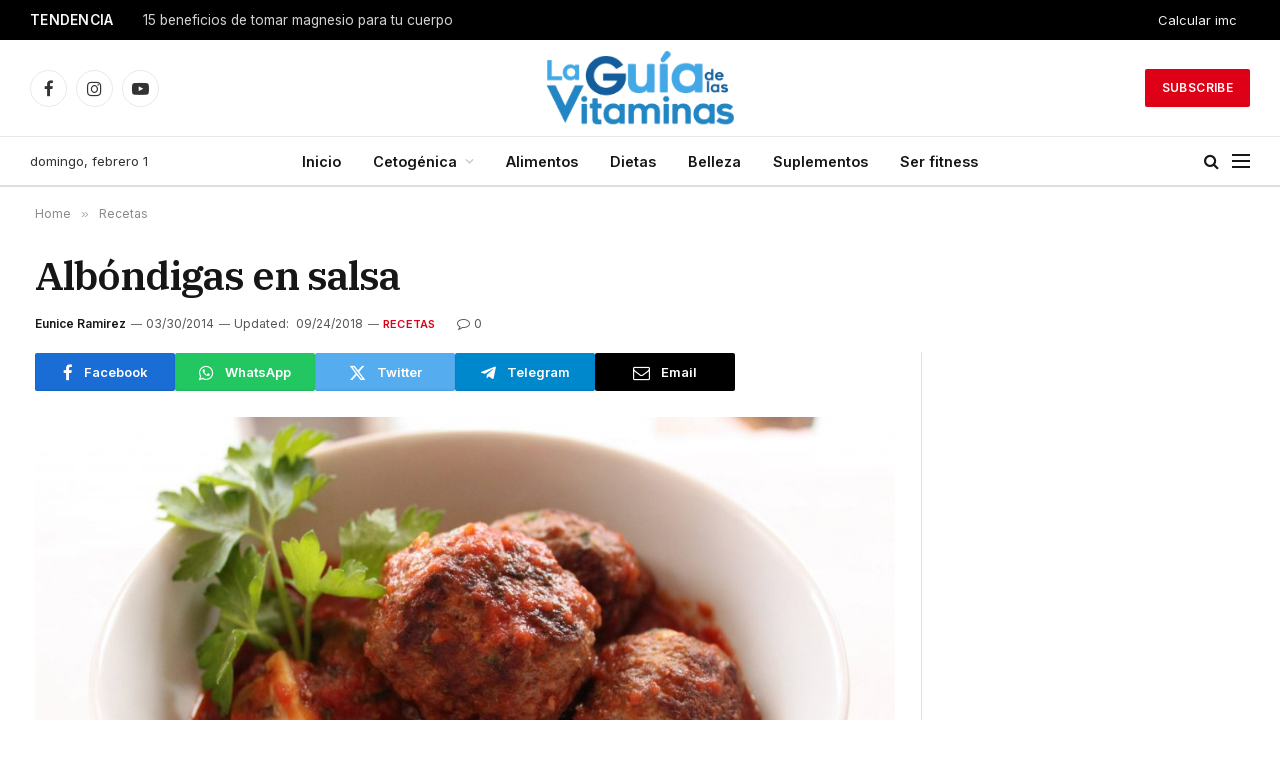

--- FILE ---
content_type: text/html; charset=UTF-8
request_url: https://laguiadelasvitaminas.com/albondigas-en-salsa/
body_size: 25587
content:

<!DOCTYPE html>
<html lang="es" class="s-light site-s-light">

<head>

	<meta charset="UTF-8" />
	<meta name="viewport" content="width=device-width, initial-scale=1" />
	<meta name='robots' content='index, follow, max-image-preview:large, max-snippet:-1, max-video-preview:-1' />
	<style>img:is([sizes="auto" i], [sizes^="auto," i]) { contain-intrinsic-size: 3000px 1500px }</style>
	
	<!-- This site is optimized with the Yoast SEO plugin v26.3 - https://yoast.com/wordpress/plugins/seo/ -->
	<title>Albóndigas en salsa - La Guía de las Vitaminas</title><link rel="preload" as="image" imagesrcset="https://laguiadelasvitaminas.com/wp-content/uploads/2014/03/AlbondigasEnSalsa-1024x683.jpg 1024w, https://laguiadelasvitaminas.com/wp-content/uploads/2014/03/AlbondigasEnSalsa-300x200.jpg 300w, https://laguiadelasvitaminas.com/wp-content/uploads/2014/03/AlbondigasEnSalsa-768x512.jpg 768w, https://laguiadelasvitaminas.com/wp-content/uploads/2014/03/AlbondigasEnSalsa-696x464.jpg 696w, https://laguiadelasvitaminas.com/wp-content/uploads/2014/03/AlbondigasEnSalsa-1068x712.jpg 1068w, https://laguiadelasvitaminas.com/wp-content/uploads/2014/03/AlbondigasEnSalsa-630x420.jpg 630w, https://laguiadelasvitaminas.com/wp-content/uploads/2014/03/AlbondigasEnSalsa-1920x1280.jpg 1920w" imagesizes="(max-width: 801px) 100vw, 801px" /><link rel="preload" as="font" href="https://laguiadelasvitaminas.com/wp-content/themes/smart-mag/css/icons/fonts/ts-icons.woff2?v3.2" type="font/woff2" crossorigin="anonymous" />
	<meta name="description" content="Las albóndigas en salsa es un platillo muy consumido, es una receta típica y existen una gran variedad de formas para prepararlas, pero cocinarlas en salsa" />
	<link rel="canonical" href="https://laguiadelasvitaminas.com/albondigas-en-salsa/" />
	<meta property="og:locale" content="es_ES" />
	<meta property="og:type" content="article" />
	<meta property="og:title" content="Albóndigas en salsa - La Guía de las Vitaminas" />
	<meta property="og:description" content="Las albóndigas en salsa es un platillo muy consumido, es una receta típica y existen una gran variedad de formas para prepararlas, pero cocinarlas en salsa" />
	<meta property="og:url" content="https://laguiadelasvitaminas.com/albondigas-en-salsa/" />
	<meta property="og:site_name" content="La Guía de las Vitaminas" />
	<meta property="article:published_time" content="2014-03-30T08:00:14+00:00" />
	<meta property="article:modified_time" content="2018-09-24T03:43:28+00:00" />
	<meta property="og:image" content="https://laguiadelasvitaminas.com/wp-content/uploads/2014/03/AlbondigasEnSalsa.jpg" />
	<meta property="og:image:width" content="4752" />
	<meta property="og:image:height" content="3168" />
	<meta property="og:image:type" content="image/jpeg" />
	<meta name="author" content="Eunice Ramirez" />
	<meta name="twitter:label1" content="Escrito por" />
	<meta name="twitter:data1" content="Eunice Ramirez" />
	<meta name="twitter:label2" content="Tiempo de lectura" />
	<meta name="twitter:data2" content="5 minutos" />
	<script type="application/ld+json" class="yoast-schema-graph">{"@context":"https://schema.org","@graph":[{"@type":"Article","@id":"https://laguiadelasvitaminas.com/albondigas-en-salsa/#article","isPartOf":{"@id":"https://laguiadelasvitaminas.com/albondigas-en-salsa/"},"author":{"name":"Eunice Ramirez","@id":"https://laguiadelasvitaminas.com/#/schema/person/46f5a1b3a45aa433bdb02c9047e0b0bd"},"headline":"Albóndigas en salsa","datePublished":"2014-03-30T08:00:14+00:00","dateModified":"2018-09-24T03:43:28+00:00","mainEntityOfPage":{"@id":"https://laguiadelasvitaminas.com/albondigas-en-salsa/"},"wordCount":934,"publisher":{"@id":"https://laguiadelasvitaminas.com/#organization"},"image":{"@id":"https://laguiadelasvitaminas.com/albondigas-en-salsa/#primaryimage"},"thumbnailUrl":"https://laguiadelasvitaminas.com/wp-content/uploads/2014/03/AlbondigasEnSalsa.jpg","articleSection":["Recetas"],"inLanguage":"es"},{"@type":"WebPage","@id":"https://laguiadelasvitaminas.com/albondigas-en-salsa/","url":"https://laguiadelasvitaminas.com/albondigas-en-salsa/","name":"Albóndigas en salsa - La Guía de las Vitaminas","isPartOf":{"@id":"https://laguiadelasvitaminas.com/#website"},"primaryImageOfPage":{"@id":"https://laguiadelasvitaminas.com/albondigas-en-salsa/#primaryimage"},"image":{"@id":"https://laguiadelasvitaminas.com/albondigas-en-salsa/#primaryimage"},"thumbnailUrl":"https://laguiadelasvitaminas.com/wp-content/uploads/2014/03/AlbondigasEnSalsa.jpg","datePublished":"2014-03-30T08:00:14+00:00","dateModified":"2018-09-24T03:43:28+00:00","description":"Las albóndigas en salsa es un platillo muy consumido, es una receta típica y existen una gran variedad de formas para prepararlas, pero cocinarlas en salsa","breadcrumb":{"@id":"https://laguiadelasvitaminas.com/albondigas-en-salsa/#breadcrumb"},"inLanguage":"es","potentialAction":[{"@type":"ReadAction","target":["https://laguiadelasvitaminas.com/albondigas-en-salsa/"]}]},{"@type":"ImageObject","inLanguage":"es","@id":"https://laguiadelasvitaminas.com/albondigas-en-salsa/#primaryimage","url":"https://laguiadelasvitaminas.com/wp-content/uploads/2014/03/AlbondigasEnSalsa.jpg","contentUrl":"https://laguiadelasvitaminas.com/wp-content/uploads/2014/03/AlbondigasEnSalsa.jpg","width":4752,"height":3168},{"@type":"BreadcrumbList","@id":"https://laguiadelasvitaminas.com/albondigas-en-salsa/#breadcrumb","itemListElement":[{"@type":"ListItem","position":1,"name":"Portada","item":"https://laguiadelasvitaminas.com/"},{"@type":"ListItem","position":2,"name":"Albóndigas en salsa"}]},{"@type":"WebSite","@id":"https://laguiadelasvitaminas.com/#website","url":"https://laguiadelasvitaminas.com/","name":"La Guía de las Vitaminas","description":"Guía Para Cuidar Tu Salud Y La De Tu Familia","publisher":{"@id":"https://laguiadelasvitaminas.com/#organization"},"potentialAction":[{"@type":"SearchAction","target":{"@type":"EntryPoint","urlTemplate":"https://laguiadelasvitaminas.com/?s={search_term_string}"},"query-input":{"@type":"PropertyValueSpecification","valueRequired":true,"valueName":"search_term_string"}}],"inLanguage":"es"},{"@type":"Organization","@id":"https://laguiadelasvitaminas.com/#organization","name":"La Guía de las Vitaminas","url":"https://laguiadelasvitaminas.com/","logo":{"@type":"ImageObject","inLanguage":"es","@id":"https://laguiadelasvitaminas.com/#/schema/logo/image/","url":"https://laguiadelasvitaminas.com/wp-content/uploads/2018/07/cropped-logo-544x180-1.png","contentUrl":"https://laguiadelasvitaminas.com/wp-content/uploads/2018/07/cropped-logo-544x180-1.png","width":540,"height":180,"caption":"La Guía de las Vitaminas"},"image":{"@id":"https://laguiadelasvitaminas.com/#/schema/logo/image/"}},{"@type":"Person","@id":"https://laguiadelasvitaminas.com/#/schema/person/46f5a1b3a45aa433bdb02c9047e0b0bd","name":"Eunice Ramirez","image":{"@type":"ImageObject","inLanguage":"es","@id":"https://laguiadelasvitaminas.com/#/schema/person/image/","url":"https://secure.gravatar.com/avatar/2b2db10ecf5ad278c90be9d53cb4ed0e23827d3e8d49b2a28925187f59e70a94?s=96&d=mm&r=g","contentUrl":"https://secure.gravatar.com/avatar/2b2db10ecf5ad278c90be9d53cb4ed0e23827d3e8d49b2a28925187f59e70a94?s=96&d=mm&r=g","caption":"Eunice Ramirez"},"description":"Licenciada en Nutrición, egresada de la Universidad Lamar de Guadalajara, Jalisco México. Apasionada por dar a conocer los métodos y hábitos para comer saludable y prevenir las enfermedades crónico-degenerativas.","sameAs":["https://www.linkedin.com/in/eunice-ramrez-fernandez-6152b916a/"],"url":"https://laguiadelasvitaminas.com/author/eunice/"}]}</script>
	<!-- / Yoast SEO plugin. -->


<link rel='dns-prefetch' href='//fonts.googleapis.com' />
<link rel="alternate" type="application/rss+xml" title="La Guía de las Vitaminas &raquo; Feed" href="https://laguiadelasvitaminas.com/feed/" />
<link rel="alternate" type="application/rss+xml" title="La Guía de las Vitaminas &raquo; Feed de los comentarios" href="https://laguiadelasvitaminas.com/comments/feed/" />
<script type="text/javascript">
/* <![CDATA[ */
window._wpemojiSettings = {"baseUrl":"https:\/\/s.w.org\/images\/core\/emoji\/16.0.1\/72x72\/","ext":".png","svgUrl":"https:\/\/s.w.org\/images\/core\/emoji\/16.0.1\/svg\/","svgExt":".svg","source":{"concatemoji":"https:\/\/laguiadelasvitaminas.com\/wp-includes\/js\/wp-emoji-release.min.js?ver=6.8.3"}};
/*! This file is auto-generated */
!function(s,n){var o,i,e;function c(e){try{var t={supportTests:e,timestamp:(new Date).valueOf()};sessionStorage.setItem(o,JSON.stringify(t))}catch(e){}}function p(e,t,n){e.clearRect(0,0,e.canvas.width,e.canvas.height),e.fillText(t,0,0);var t=new Uint32Array(e.getImageData(0,0,e.canvas.width,e.canvas.height).data),a=(e.clearRect(0,0,e.canvas.width,e.canvas.height),e.fillText(n,0,0),new Uint32Array(e.getImageData(0,0,e.canvas.width,e.canvas.height).data));return t.every(function(e,t){return e===a[t]})}function u(e,t){e.clearRect(0,0,e.canvas.width,e.canvas.height),e.fillText(t,0,0);for(var n=e.getImageData(16,16,1,1),a=0;a<n.data.length;a++)if(0!==n.data[a])return!1;return!0}function f(e,t,n,a){switch(t){case"flag":return n(e,"\ud83c\udff3\ufe0f\u200d\u26a7\ufe0f","\ud83c\udff3\ufe0f\u200b\u26a7\ufe0f")?!1:!n(e,"\ud83c\udde8\ud83c\uddf6","\ud83c\udde8\u200b\ud83c\uddf6")&&!n(e,"\ud83c\udff4\udb40\udc67\udb40\udc62\udb40\udc65\udb40\udc6e\udb40\udc67\udb40\udc7f","\ud83c\udff4\u200b\udb40\udc67\u200b\udb40\udc62\u200b\udb40\udc65\u200b\udb40\udc6e\u200b\udb40\udc67\u200b\udb40\udc7f");case"emoji":return!a(e,"\ud83e\udedf")}return!1}function g(e,t,n,a){var r="undefined"!=typeof WorkerGlobalScope&&self instanceof WorkerGlobalScope?new OffscreenCanvas(300,150):s.createElement("canvas"),o=r.getContext("2d",{willReadFrequently:!0}),i=(o.textBaseline="top",o.font="600 32px Arial",{});return e.forEach(function(e){i[e]=t(o,e,n,a)}),i}function t(e){var t=s.createElement("script");t.src=e,t.defer=!0,s.head.appendChild(t)}"undefined"!=typeof Promise&&(o="wpEmojiSettingsSupports",i=["flag","emoji"],n.supports={everything:!0,everythingExceptFlag:!0},e=new Promise(function(e){s.addEventListener("DOMContentLoaded",e,{once:!0})}),new Promise(function(t){var n=function(){try{var e=JSON.parse(sessionStorage.getItem(o));if("object"==typeof e&&"number"==typeof e.timestamp&&(new Date).valueOf()<e.timestamp+604800&&"object"==typeof e.supportTests)return e.supportTests}catch(e){}return null}();if(!n){if("undefined"!=typeof Worker&&"undefined"!=typeof OffscreenCanvas&&"undefined"!=typeof URL&&URL.createObjectURL&&"undefined"!=typeof Blob)try{var e="postMessage("+g.toString()+"("+[JSON.stringify(i),f.toString(),p.toString(),u.toString()].join(",")+"));",a=new Blob([e],{type:"text/javascript"}),r=new Worker(URL.createObjectURL(a),{name:"wpTestEmojiSupports"});return void(r.onmessage=function(e){c(n=e.data),r.terminate(),t(n)})}catch(e){}c(n=g(i,f,p,u))}t(n)}).then(function(e){for(var t in e)n.supports[t]=e[t],n.supports.everything=n.supports.everything&&n.supports[t],"flag"!==t&&(n.supports.everythingExceptFlag=n.supports.everythingExceptFlag&&n.supports[t]);n.supports.everythingExceptFlag=n.supports.everythingExceptFlag&&!n.supports.flag,n.DOMReady=!1,n.readyCallback=function(){n.DOMReady=!0}}).then(function(){return e}).then(function(){var e;n.supports.everything||(n.readyCallback(),(e=n.source||{}).concatemoji?t(e.concatemoji):e.wpemoji&&e.twemoji&&(t(e.twemoji),t(e.wpemoji)))}))}((window,document),window._wpemojiSettings);
/* ]]> */
</script>

<style id='wp-emoji-styles-inline-css' type='text/css'>

	img.wp-smiley, img.emoji {
		display: inline !important;
		border: none !important;
		box-shadow: none !important;
		height: 1em !important;
		width: 1em !important;
		margin: 0 0.07em !important;
		vertical-align: -0.1em !important;
		background: none !important;
		padding: 0 !important;
	}
</style>
<link rel='stylesheet' id='wp-block-library-css' href='https://laguiadelasvitaminas.com/wp-includes/css/dist/block-library/style.min.css?ver=6.8.3' type='text/css' media='all' />
<style id='classic-theme-styles-inline-css' type='text/css'>
/*! This file is auto-generated */
.wp-block-button__link{color:#fff;background-color:#32373c;border-radius:9999px;box-shadow:none;text-decoration:none;padding:calc(.667em + 2px) calc(1.333em + 2px);font-size:1.125em}.wp-block-file__button{background:#32373c;color:#fff;text-decoration:none}
</style>
<link rel='stylesheet' id='quads-style-css-css' href='https://laguiadelasvitaminas.com/wp-content/plugins/quick-adsense-reloaded/includes/gutenberg/dist/blocks.style.build.css?ver=2.0.95' type='text/css' media='all' />
<style id='global-styles-inline-css' type='text/css'>
:root{--wp--preset--aspect-ratio--square: 1;--wp--preset--aspect-ratio--4-3: 4/3;--wp--preset--aspect-ratio--3-4: 3/4;--wp--preset--aspect-ratio--3-2: 3/2;--wp--preset--aspect-ratio--2-3: 2/3;--wp--preset--aspect-ratio--16-9: 16/9;--wp--preset--aspect-ratio--9-16: 9/16;--wp--preset--color--black: #000000;--wp--preset--color--cyan-bluish-gray: #abb8c3;--wp--preset--color--white: #ffffff;--wp--preset--color--pale-pink: #f78da7;--wp--preset--color--vivid-red: #cf2e2e;--wp--preset--color--luminous-vivid-orange: #ff6900;--wp--preset--color--luminous-vivid-amber: #fcb900;--wp--preset--color--light-green-cyan: #7bdcb5;--wp--preset--color--vivid-green-cyan: #00d084;--wp--preset--color--pale-cyan-blue: #8ed1fc;--wp--preset--color--vivid-cyan-blue: #0693e3;--wp--preset--color--vivid-purple: #9b51e0;--wp--preset--gradient--vivid-cyan-blue-to-vivid-purple: linear-gradient(135deg,rgba(6,147,227,1) 0%,rgb(155,81,224) 100%);--wp--preset--gradient--light-green-cyan-to-vivid-green-cyan: linear-gradient(135deg,rgb(122,220,180) 0%,rgb(0,208,130) 100%);--wp--preset--gradient--luminous-vivid-amber-to-luminous-vivid-orange: linear-gradient(135deg,rgba(252,185,0,1) 0%,rgba(255,105,0,1) 100%);--wp--preset--gradient--luminous-vivid-orange-to-vivid-red: linear-gradient(135deg,rgba(255,105,0,1) 0%,rgb(207,46,46) 100%);--wp--preset--gradient--very-light-gray-to-cyan-bluish-gray: linear-gradient(135deg,rgb(238,238,238) 0%,rgb(169,184,195) 100%);--wp--preset--gradient--cool-to-warm-spectrum: linear-gradient(135deg,rgb(74,234,220) 0%,rgb(151,120,209) 20%,rgb(207,42,186) 40%,rgb(238,44,130) 60%,rgb(251,105,98) 80%,rgb(254,248,76) 100%);--wp--preset--gradient--blush-light-purple: linear-gradient(135deg,rgb(255,206,236) 0%,rgb(152,150,240) 100%);--wp--preset--gradient--blush-bordeaux: linear-gradient(135deg,rgb(254,205,165) 0%,rgb(254,45,45) 50%,rgb(107,0,62) 100%);--wp--preset--gradient--luminous-dusk: linear-gradient(135deg,rgb(255,203,112) 0%,rgb(199,81,192) 50%,rgb(65,88,208) 100%);--wp--preset--gradient--pale-ocean: linear-gradient(135deg,rgb(255,245,203) 0%,rgb(182,227,212) 50%,rgb(51,167,181) 100%);--wp--preset--gradient--electric-grass: linear-gradient(135deg,rgb(202,248,128) 0%,rgb(113,206,126) 100%);--wp--preset--gradient--midnight: linear-gradient(135deg,rgb(2,3,129) 0%,rgb(40,116,252) 100%);--wp--preset--font-size--small: 13px;--wp--preset--font-size--medium: 20px;--wp--preset--font-size--large: 36px;--wp--preset--font-size--x-large: 42px;--wp--preset--spacing--20: 0.44rem;--wp--preset--spacing--30: 0.67rem;--wp--preset--spacing--40: 1rem;--wp--preset--spacing--50: 1.5rem;--wp--preset--spacing--60: 2.25rem;--wp--preset--spacing--70: 3.38rem;--wp--preset--spacing--80: 5.06rem;--wp--preset--shadow--natural: 6px 6px 9px rgba(0, 0, 0, 0.2);--wp--preset--shadow--deep: 12px 12px 50px rgba(0, 0, 0, 0.4);--wp--preset--shadow--sharp: 6px 6px 0px rgba(0, 0, 0, 0.2);--wp--preset--shadow--outlined: 6px 6px 0px -3px rgba(255, 255, 255, 1), 6px 6px rgba(0, 0, 0, 1);--wp--preset--shadow--crisp: 6px 6px 0px rgba(0, 0, 0, 1);}:where(.is-layout-flex){gap: 0.5em;}:where(.is-layout-grid){gap: 0.5em;}body .is-layout-flex{display: flex;}.is-layout-flex{flex-wrap: wrap;align-items: center;}.is-layout-flex > :is(*, div){margin: 0;}body .is-layout-grid{display: grid;}.is-layout-grid > :is(*, div){margin: 0;}:where(.wp-block-columns.is-layout-flex){gap: 2em;}:where(.wp-block-columns.is-layout-grid){gap: 2em;}:where(.wp-block-post-template.is-layout-flex){gap: 1.25em;}:where(.wp-block-post-template.is-layout-grid){gap: 1.25em;}.has-black-color{color: var(--wp--preset--color--black) !important;}.has-cyan-bluish-gray-color{color: var(--wp--preset--color--cyan-bluish-gray) !important;}.has-white-color{color: var(--wp--preset--color--white) !important;}.has-pale-pink-color{color: var(--wp--preset--color--pale-pink) !important;}.has-vivid-red-color{color: var(--wp--preset--color--vivid-red) !important;}.has-luminous-vivid-orange-color{color: var(--wp--preset--color--luminous-vivid-orange) !important;}.has-luminous-vivid-amber-color{color: var(--wp--preset--color--luminous-vivid-amber) !important;}.has-light-green-cyan-color{color: var(--wp--preset--color--light-green-cyan) !important;}.has-vivid-green-cyan-color{color: var(--wp--preset--color--vivid-green-cyan) !important;}.has-pale-cyan-blue-color{color: var(--wp--preset--color--pale-cyan-blue) !important;}.has-vivid-cyan-blue-color{color: var(--wp--preset--color--vivid-cyan-blue) !important;}.has-vivid-purple-color{color: var(--wp--preset--color--vivid-purple) !important;}.has-black-background-color{background-color: var(--wp--preset--color--black) !important;}.has-cyan-bluish-gray-background-color{background-color: var(--wp--preset--color--cyan-bluish-gray) !important;}.has-white-background-color{background-color: var(--wp--preset--color--white) !important;}.has-pale-pink-background-color{background-color: var(--wp--preset--color--pale-pink) !important;}.has-vivid-red-background-color{background-color: var(--wp--preset--color--vivid-red) !important;}.has-luminous-vivid-orange-background-color{background-color: var(--wp--preset--color--luminous-vivid-orange) !important;}.has-luminous-vivid-amber-background-color{background-color: var(--wp--preset--color--luminous-vivid-amber) !important;}.has-light-green-cyan-background-color{background-color: var(--wp--preset--color--light-green-cyan) !important;}.has-vivid-green-cyan-background-color{background-color: var(--wp--preset--color--vivid-green-cyan) !important;}.has-pale-cyan-blue-background-color{background-color: var(--wp--preset--color--pale-cyan-blue) !important;}.has-vivid-cyan-blue-background-color{background-color: var(--wp--preset--color--vivid-cyan-blue) !important;}.has-vivid-purple-background-color{background-color: var(--wp--preset--color--vivid-purple) !important;}.has-black-border-color{border-color: var(--wp--preset--color--black) !important;}.has-cyan-bluish-gray-border-color{border-color: var(--wp--preset--color--cyan-bluish-gray) !important;}.has-white-border-color{border-color: var(--wp--preset--color--white) !important;}.has-pale-pink-border-color{border-color: var(--wp--preset--color--pale-pink) !important;}.has-vivid-red-border-color{border-color: var(--wp--preset--color--vivid-red) !important;}.has-luminous-vivid-orange-border-color{border-color: var(--wp--preset--color--luminous-vivid-orange) !important;}.has-luminous-vivid-amber-border-color{border-color: var(--wp--preset--color--luminous-vivid-amber) !important;}.has-light-green-cyan-border-color{border-color: var(--wp--preset--color--light-green-cyan) !important;}.has-vivid-green-cyan-border-color{border-color: var(--wp--preset--color--vivid-green-cyan) !important;}.has-pale-cyan-blue-border-color{border-color: var(--wp--preset--color--pale-cyan-blue) !important;}.has-vivid-cyan-blue-border-color{border-color: var(--wp--preset--color--vivid-cyan-blue) !important;}.has-vivid-purple-border-color{border-color: var(--wp--preset--color--vivid-purple) !important;}.has-vivid-cyan-blue-to-vivid-purple-gradient-background{background: var(--wp--preset--gradient--vivid-cyan-blue-to-vivid-purple) !important;}.has-light-green-cyan-to-vivid-green-cyan-gradient-background{background: var(--wp--preset--gradient--light-green-cyan-to-vivid-green-cyan) !important;}.has-luminous-vivid-amber-to-luminous-vivid-orange-gradient-background{background: var(--wp--preset--gradient--luminous-vivid-amber-to-luminous-vivid-orange) !important;}.has-luminous-vivid-orange-to-vivid-red-gradient-background{background: var(--wp--preset--gradient--luminous-vivid-orange-to-vivid-red) !important;}.has-very-light-gray-to-cyan-bluish-gray-gradient-background{background: var(--wp--preset--gradient--very-light-gray-to-cyan-bluish-gray) !important;}.has-cool-to-warm-spectrum-gradient-background{background: var(--wp--preset--gradient--cool-to-warm-spectrum) !important;}.has-blush-light-purple-gradient-background{background: var(--wp--preset--gradient--blush-light-purple) !important;}.has-blush-bordeaux-gradient-background{background: var(--wp--preset--gradient--blush-bordeaux) !important;}.has-luminous-dusk-gradient-background{background: var(--wp--preset--gradient--luminous-dusk) !important;}.has-pale-ocean-gradient-background{background: var(--wp--preset--gradient--pale-ocean) !important;}.has-electric-grass-gradient-background{background: var(--wp--preset--gradient--electric-grass) !important;}.has-midnight-gradient-background{background: var(--wp--preset--gradient--midnight) !important;}.has-small-font-size{font-size: var(--wp--preset--font-size--small) !important;}.has-medium-font-size{font-size: var(--wp--preset--font-size--medium) !important;}.has-large-font-size{font-size: var(--wp--preset--font-size--large) !important;}.has-x-large-font-size{font-size: var(--wp--preset--font-size--x-large) !important;}
:where(.wp-block-post-template.is-layout-flex){gap: 1.25em;}:where(.wp-block-post-template.is-layout-grid){gap: 1.25em;}
:where(.wp-block-columns.is-layout-flex){gap: 2em;}:where(.wp-block-columns.is-layout-grid){gap: 2em;}
:root :where(.wp-block-pullquote){font-size: 1.5em;line-height: 1.6;}
</style>
<link rel='stylesheet' id='contact-form-7-css' href='https://laguiadelasvitaminas.com/wp-content/plugins/contact-form-7/includes/css/styles.css?ver=6.1.3' type='text/css' media='all' />
<link rel='stylesheet' id='tablepress-default-css' href='https://laguiadelasvitaminas.com/wp-content/plugins/tablepress/css/build/default.css?ver=3.2.5' type='text/css' media='all' />
<link rel='stylesheet' id='smartmag-core-css' href='https://laguiadelasvitaminas.com/wp-content/themes/smart-mag/style.css?ver=10.3.2' type='text/css' media='all' />
<style id='smartmag-core-inline-css' type='text/css'>
:root { --c-main: #dd0017;
--c-main-rgb: 221,0,23;
--text-font: "Inter", system-ui, -apple-system, "Segoe UI", Arial, sans-serif;
--body-font: "Inter", system-ui, -apple-system, "Segoe UI", Arial, sans-serif;
--title-font: "IBM Plex Serif", Georgia, serif;
--title-size-n: 17px;
--title-size-m: 18px;
--title-size-l: 20px;
--main-width: 1220px;
--footer-mt: 0px;
--p-title-space: 7px;
--excerpt-mt: 13px;
--excerpt-size: 14px; }
.post-title:not(._) { letter-spacing: -0.025em; }
:root { --sidebar-width: 300px; }
.ts-row, .has-el-gap { --sidebar-c-width: calc(var(--sidebar-width) + var(--grid-gutter-h) + var(--sidebar-c-pad)); }
:root { --sidebar-pad: 32px; --sidebar-sep-pad: 32px; }
.main-wrap > .main { margin-top: 30px; }
.smart-head-main .smart-head-mid { --head-h: 96px; }
.smart-head-main .smart-head-bot { --head-h: 51px; border-top-width: 1px; border-top-color: #e8e8e8; border-bottom-width: 2px; border-bottom-color: #dedede; }
.navigation-main .menu > li > a { font-size: 14.4px; font-weight: 600; }
.navigation-main .menu > li li a { font-size: 13px; }
.navigation-main { --nav-items-space: 16px; }
.mobile-menu { font-size: 15px; }
.smart-head-main .spc-social { --spc-social-fs: 17px; --spc-social-size: 37px; }
.smart-head-main .hamburger-icon { width: 18px; }
.trending-ticker .heading { color: #f7f7f7; font-size: 13.8px; font-weight: 600; letter-spacing: .02em; margin-right: 30px; }
.trending-ticker .post-link { font-size: 13.8px; }
.trending-ticker { --max-width: 500px; }
.post-meta .meta-item, .post-meta .text-in { font-size: 11px; }
.post-meta .text-in, .post-meta .post-cat > a { font-size: 11px; }
.post-meta .post-cat > a { font-weight: 600; text-transform: uppercase; letter-spacing: .02em; }
.post-meta .post-author > a { font-weight: 600; }
.block-head-f .heading { font-size: 16px; font-weight: 800; text-transform: uppercase; letter-spacing: .03em; }
.block-head-f { --space-below: 15px; --line-weight: 2px; --c-border: #ffffff; }
.s-dark .block-head-f { --c-border: #151516; }
.loop-grid-base .media { margin-bottom: 13px; }
.list-post { --list-p-media-width: 30%; --list-p-media-max-width: 85%; }
.loop-small .ratio-is-custom { padding-bottom: calc(100% / 1.1); }
.loop-small .media:not(i) { max-width: 75px; }
.post-meta-single .meta-item, .post-meta-single .text-in { font-size: 12px; }
.the-post-header .post-meta .post-title { font-weight: 600; }
.entry-content { font-family: "IBM Plex Serif", Georgia, serif; font-size: 17px; }
.site-s-light .entry-content { color: #000000; }
.post-share-float .share-text { font-size: 10px; }
.post-share-float .service { width: 38px; height: 38px; margin-bottom: 8px; border-radius: 50px; font-size: 16px; }
.s-post-modern .post-content-wrap { display: grid; grid-template-columns: minmax(0, 1fr); }
.s-post-modern .entry-content { max-width: min(100%, calc(700px + var(--p-spacious-pad)*2)); justify-self: center; }
.s-head-large .sub-title { font-size: 17px; }
.site-s-light .s-head-large .sub-title { color: #515151; }
.site-s-light .s-head-large .post-meta { --c-post-meta: #565656; }
.s-post-large .post-content-wrap { display: grid; grid-template-columns: minmax(0, 1fr); }
.s-post-large .entry-content { max-width: min(100%, calc(700px + var(--p-spacious-pad)*2)); justify-self: center; }
.a-wrap-2:not(._) { padding-top: 17px; padding-bottom: 17px; padding-left: 15px; padding-right: 15px; margin-top: 0px; margin-bottom: 0px; }
@media (min-width: 1200px) { .s-head-large .post-title { font-size: 40px; } }
@media (min-width: 941px) and (max-width: 1200px) { :root { --sidebar-width: 280px; }
.ts-row, .has-el-gap { --sidebar-c-width: calc(var(--sidebar-width) + var(--grid-gutter-h) + var(--sidebar-c-pad)); }
.navigation-main .menu > li > a { font-size: calc(10px + (14.4px - 10px) * .7); }
.trending-ticker { --max-width: 400px; } }
@media (max-width: 767px) { .s-head-large .post-title { font-size: 29px; } }


</style>
<link rel='stylesheet' id='smartmag-magnific-popup-css' href='https://laguiadelasvitaminas.com/wp-content/themes/smart-mag/css/lightbox.css?ver=10.3.2' type='text/css' media='all' />
<link rel='stylesheet' id='smartmag-icons-css' href='https://laguiadelasvitaminas.com/wp-content/themes/smart-mag/css/icons/icons.css?ver=10.3.2' type='text/css' media='all' />
<link rel='stylesheet' id='smartmag-gfonts-custom-css' href='https://fonts.googleapis.com/css?family=Inter%3A400%2C500%2C600%2C700%7CIBM+Plex+Serif%3A400%2C500%2C600%2C700&#038;display=swap' type='text/css' media='all' />
<style id='quads-styles-inline-css' type='text/css'>

    .quads-location ins.adsbygoogle {
        background: transparent !important;
    }.quads-location .quads_rotator_img{ opacity:1 !important;}
    .quads.quads_ad_container { display: grid; grid-template-columns: auto; grid-gap: 10px; padding: 10px; }
    .grid_image{animation: fadeIn 0.5s;-webkit-animation: fadeIn 0.5s;-moz-animation: fadeIn 0.5s;
        -o-animation: fadeIn 0.5s;-ms-animation: fadeIn 0.5s;}
    .quads-ad-label { font-size: 12px; text-align: center; color: #333;}
    .quads_click_impression { display: none;} .quads-location, .quads-ads-space{max-width:100%;} @media only screen and (max-width: 480px) { .quads-ads-space, .penci-builder-element .quads-ads-space{max-width:340px;}}
</style>
<script type="text/javascript" id="smartmag-lazy-inline-js-after">
/* <![CDATA[ */
/**
 * @copyright ThemeSphere
 * @preserve
 */
var BunyadLazy={};BunyadLazy.load=function(){function a(e,n){var t={};e.dataset.bgset&&e.dataset.sizes?(t.sizes=e.dataset.sizes,t.srcset=e.dataset.bgset):t.src=e.dataset.bgsrc,function(t){var a=t.dataset.ratio;if(0<a){const e=t.parentElement;if(e.classList.contains("media-ratio")){const n=e.style;n.getPropertyValue("--a-ratio")||(n.paddingBottom=100/a+"%")}}}(e);var a,o=document.createElement("img");for(a in o.onload=function(){var t="url('"+(o.currentSrc||o.src)+"')",a=e.style;a.backgroundImage!==t&&requestAnimationFrame(()=>{a.backgroundImage=t,n&&n()}),o.onload=null,o.onerror=null,o=null},o.onerror=o.onload,t)o.setAttribute(a,t[a]);o&&o.complete&&0<o.naturalWidth&&o.onload&&o.onload()}function e(t){t.dataset.loaded||a(t,()=>{document.dispatchEvent(new Event("lazyloaded")),t.dataset.loaded=1})}function n(t){"complete"===document.readyState?t():window.addEventListener("load",t)}return{initEarly:function(){var t,a=()=>{document.querySelectorAll(".img.bg-cover:not(.lazyload)").forEach(e)};"complete"!==document.readyState?(t=setInterval(a,150),n(()=>{a(),clearInterval(t)})):a()},callOnLoad:n,initBgImages:function(t){t&&n(()=>{document.querySelectorAll(".img.bg-cover").forEach(e)})},bgLoad:a}}(),BunyadLazy.load.initEarly();
/* ]]> */
</script>
<script type="text/javascript" src="https://laguiadelasvitaminas.com/wp-content/plugins/sphere-post-views/assets/js/post-views.js?ver=1.0.1" id="sphere-post-views-js"></script>
<script type="text/javascript" id="sphere-post-views-js-after">
/* <![CDATA[ */
var Sphere_PostViews = {"ajaxUrl":"https:\/\/laguiadelasvitaminas.com\/wp-admin\/admin-ajax.php?sphere_post_views=1","sampling":0,"samplingRate":10,"repeatCountDelay":0,"postID":4054,"token":"28628b3476"}
/* ]]> */
</script>
<script type="text/javascript" src="https://laguiadelasvitaminas.com/wp-includes/js/jquery/jquery.min.js?ver=3.7.1" id="jquery-core-js"></script>
<script type="text/javascript" src="https://laguiadelasvitaminas.com/wp-includes/js/jquery/jquery-migrate.min.js?ver=3.4.1" id="jquery-migrate-js"></script>
<script type="text/javascript" src="https://laguiadelasvitaminas.com/wp-content/plugins/wp-quads-pro/assets/js/ads.js?ver=2.0.95" id="quads-ad-ga-js"></script>
<link rel="https://api.w.org/" href="https://laguiadelasvitaminas.com/wp-json/" /><link rel="alternate" title="JSON" type="application/json" href="https://laguiadelasvitaminas.com/wp-json/wp/v2/posts/4054" /><link rel="EditURI" type="application/rsd+xml" title="RSD" href="https://laguiadelasvitaminas.com/xmlrpc.php?rsd" />
<meta name="generator" content="WordPress 6.8.3" />
<link rel='shortlink' href='https://laguiadelasvitaminas.com/?p=4054' />
<link rel="alternate" title="oEmbed (JSON)" type="application/json+oembed" href="https://laguiadelasvitaminas.com/wp-json/oembed/1.0/embed?url=https%3A%2F%2Flaguiadelasvitaminas.com%2Falbondigas-en-salsa%2F" />
<link rel="alternate" title="oEmbed (XML)" type="text/xml+oembed" href="https://laguiadelasvitaminas.com/wp-json/oembed/1.0/embed?url=https%3A%2F%2Flaguiadelasvitaminas.com%2Falbondigas-en-salsa%2F&#038;format=xml" />
<!-- Google tag (gtag.js) -->
<script async src="https://www.googletagmanager.com/gtag/js?id=UA-18248255-20"></script>
<script>
  window.dataLayer = window.dataLayer || [];
  function gtag(){dataLayer.push(arguments);}
  gtag('js', new Date());

  gtag('config', 'UA-18248255-20');
</script>
<script async data-id="101491467" src="//static.getclicky.com/js"></script>

<script>document.cookie = 'quads_browser_width='+screen.width;</script>
		<script>
		var BunyadSchemeKey = 'bunyad-scheme';
		(() => {
			const d = document.documentElement;
			const c = d.classList;
			var scheme = localStorage.getItem(BunyadSchemeKey);
			
			if (scheme) {
				d.dataset.origClass = c;
				scheme === 'dark' ? c.remove('s-light', 'site-s-light') : c.remove('s-dark', 'site-s-dark');
				c.add('site-s-' + scheme, 's-' + scheme);
			}
		})();
		</script>
		<meta name="generator" content="Elementor 3.33.0; features: additional_custom_breakpoints; settings: css_print_method-external, google_font-enabled, font_display-swap">
			<style>
				.e-con.e-parent:nth-of-type(n+4):not(.e-lazyloaded):not(.e-no-lazyload),
				.e-con.e-parent:nth-of-type(n+4):not(.e-lazyloaded):not(.e-no-lazyload) * {
					background-image: none !important;
				}
				@media screen and (max-height: 1024px) {
					.e-con.e-parent:nth-of-type(n+3):not(.e-lazyloaded):not(.e-no-lazyload),
					.e-con.e-parent:nth-of-type(n+3):not(.e-lazyloaded):not(.e-no-lazyload) * {
						background-image: none !important;
					}
				}
				@media screen and (max-height: 640px) {
					.e-con.e-parent:nth-of-type(n+2):not(.e-lazyloaded):not(.e-no-lazyload),
					.e-con.e-parent:nth-of-type(n+2):not(.e-lazyloaded):not(.e-no-lazyload) * {
						background-image: none !important;
					}
				}
			</style>
			<link rel="icon" href="https://laguiadelasvitaminas.com/wp-content/uploads/2016/01/cropped-logo-laguiadelasvitaminas-150x150.jpg" sizes="32x32" />
<link rel="icon" href="https://laguiadelasvitaminas.com/wp-content/uploads/2016/01/cropped-logo-laguiadelasvitaminas-300x300.jpg" sizes="192x192" />
<link rel="apple-touch-icon" href="https://laguiadelasvitaminas.com/wp-content/uploads/2016/01/cropped-logo-laguiadelasvitaminas-300x300.jpg" />
<meta name="msapplication-TileImage" content="https://laguiadelasvitaminas.com/wp-content/uploads/2016/01/cropped-logo-laguiadelasvitaminas-300x300.jpg" />


</head>

<body class="wp-singular post-template-default single single-post postid-4054 single-format-standard wp-custom-logo wp-theme-smart-mag right-sidebar post-layout-large post-cat-505 has-lb has-lb-sm ts-img-hov-fade has-sb-sep layout-normal elementor-default elementor-kit-92501">



<div class="main-wrap">

	
<div class="off-canvas-backdrop"></div>
<div class="mobile-menu-container off-canvas s-dark" id="off-canvas">

	<div class="off-canvas-head">
		<a href="#" class="close">
			<span class="visuallyhidden">Close Menu</span>
			<i class="tsi tsi-times"></i>
		</a>

		<div class="ts-logo">
			<img class="logo-mobile logo-image" src="https://laguiadelasvitaminas.com/wp-content/uploads/2018/07/cropped-logo-544x180-1.png" width="270" height="90" alt="La Guía de las Vitaminas"/>		</div>
	</div>

	<div class="off-canvas-content">

					<ul class="mobile-menu"></ul>
		
		
		
		<div class="spc-social-block spc-social spc-social-b smart-head-social">
		
			
				<a href="https://www.facebook.com/guiadevitaminas1/" class="link service s-facebook" target="_blank" rel="nofollow noopener">
					<i class="icon tsi tsi-facebook"></i>					<span class="visuallyhidden">Facebook</span>
				</a>
									
			
				<a href="#" class="link service s-twitter" target="_blank" rel="nofollow noopener">
					<i class="icon tsi tsi-twitter"></i>					<span class="visuallyhidden">X (Twitter)</span>
				</a>
									
			
				<a href="https://www.instagram.com/laguiadelasvitaminas/" class="link service s-instagram" target="_blank" rel="nofollow noopener">
					<i class="icon tsi tsi-instagram"></i>					<span class="visuallyhidden">Instagram</span>
				</a>
									
			
		</div>

		
	</div>

</div>
<div class="smart-head smart-head-a smart-head-main" id="smart-head" data-sticky="auto" data-sticky-type="smart" data-sticky-full>
	
	<div class="smart-head-row smart-head-top s-dark smart-head-row-full">

		<div class="inner full">

							
				<div class="items items-left ">
				
<div class="trending-ticker" data-delay="8">
	<span class="heading">Tendencia</span>

	<ul>
				
			<li><a href="https://laguiadelasvitaminas.com/cirujano-despues-de-amputarse-ambas-piernas/" class="post-link">Por esta razón encarcelan a un cirujano después de amputarse ambas piernas</a></li>
		
				
			<li><a href="https://laguiadelasvitaminas.com/15-beneficios-del-magnesio/" class="post-link">15 beneficios de tomar magnesio para tu cuerpo</a></li>
		
				
			<li><a href="https://laguiadelasvitaminas.com/por-que-dan-calambres-en-las-piernas/" class="post-link">¿Por qué dan calambres en las piernas y qué es bueno para quitarlos?</a></li>
		
				
			<li><a href="https://laguiadelasvitaminas.com/aranas-zombi/" class="post-link">Las &#8216;arañas zombi&#8217; infectadas por hongos carnívoros podrían invadir los hogares de Estados Unidos</a></li>
		
				
			<li><a href="https://laguiadelasvitaminas.com/ojos-estomago-ozempic/" class="post-link">¿Qué horrible efecto negativo en los ojos y estómago causa Ozempic?</a></li>
		
				
			<li><a href="https://laguiadelasvitaminas.com/nariz-alzheimer/" class="post-link">¿Limpiarte la nariz con el dedo podría darte demencia o Alzheimer?</a></li>
		
				
			<li><a href="https://laguiadelasvitaminas.com/te-de-romero/" class="post-link">Esto es lo que te pasa si tomas té de hojas de romero</a></li>
		
				
			<li><a href="https://laguiadelasvitaminas.com/deficiencia-de-potasio/" class="post-link">8 Señales Extrañas de Que Tu Cuerpo Necesita Potasio</a></li>
		
				
			</ul>
</div>
				</div>

							
				<div class="items items-center empty">
								</div>

							
				<div class="items items-right ">
					<div class="nav-wrap">
		<nav class="navigation navigation-small nav-hov-a">
			<ul id="menu-calculos" class="menu"><li id="menu-item-1742" class="menu-item menu-item-type-custom menu-item-object-custom menu-item-1742"><a href="https://laguiadelasvitaminas.com/calcular-imc/">Calcular imc</a></li>
</ul>		</nav>
	</div>
				</div>

						
		</div>
	</div>

	
	<div class="smart-head-row smart-head-mid smart-head-row-3 is-light smart-head-row-full">

		<div class="inner full">

							
				<div class="items items-left ">
				
		<div class="spc-social-block spc-social spc-social-b smart-head-social">
		
			
				<a href="https://www.facebook.com/guiadevitaminas1/" class="link service s-facebook" target="_blank" rel="nofollow noopener">
					<i class="icon tsi tsi-facebook"></i>					<span class="visuallyhidden">Facebook</span>
				</a>
									
			
				<a href="https://www.instagram.com/laguiadelasvitaminas/" class="link service s-instagram" target="_blank" rel="nofollow noopener">
					<i class="icon tsi tsi-instagram"></i>					<span class="visuallyhidden">Instagram</span>
				</a>
									
			
				<a href="https://www.youtube.com/LaGuiadelasVitaminas1" class="link service s-youtube" target="_blank" rel="nofollow noopener">
					<i class="icon tsi tsi-youtube-play"></i>					<span class="visuallyhidden">YouTube</span>
				</a>
									
			
		</div>

						</div>

							
				<div class="items items-center ">
					<a href="https://laguiadelasvitaminas.com/" title="La Guía de las Vitaminas" rel="home" class="logo-link ts-logo logo-is-image">
		<span>
			
				
					<img fetchpriority="high" src="https://smartmag.theme-sphere.com/smart-times/wp-content/uploads/sites/30/2022/03/The-Smart-Times-Logo01-white.png" class="logo-image logo-image-dark" alt="La Guía de las Vitaminas" srcset="https://smartmag.theme-sphere.com/smart-times/wp-content/uploads/sites/30/2022/03/The-Smart-Times-Logo01-white.png ,https://smartmag.theme-sphere.com/smart-times/wp-content/uploads/sites/30/2022/03/The-Smart-Times-Logo01-white@2x.png 2x" width="735" height="1102"/><img src="https://laguiadelasvitaminas.com/wp-content/uploads/2018/07/cropped-logo-544x180-1.png" class="logo-image" alt="La Guía de las Vitaminas" width="540" height="180"/>
									 
					</span>
	</a>				</div>

							
				<div class="items items-right ">
				
	<a href="#" class="ts-button ts-button-a ts-button1">
		Subscribe	</a>
				</div>

						
		</div>
	</div>

	
	<div class="smart-head-row smart-head-bot smart-head-row-3 is-light has-center-nav smart-head-row-full">

		<div class="inner full">

							
				<div class="items items-left ">
				
<span class="h-date">
	domingo, febrero 1</span>				</div>

							
				<div class="items items-center ">
					<div class="nav-wrap">
		<nav class="navigation navigation-main nav-hov-a">
			<ul id="menu-menua" class="menu"><li id="menu-item-330" class="home menu-item menu-item-type-custom menu-item-object-custom menu-item-330"><a href="http://www.laguiadelasvitaminas.com">Inicio</a></li>
<li id="menu-item-13812" class="menu-item menu-item-type-custom menu-item-object-custom menu-item-has-children menu-item-13812"><a href="https://laguiadelasvitaminas.com/tag/dieta-cetogenica/">Cetogénica</a>
<ul class="sub-menu">
	<li id="menu-item-91165" class="menu-item menu-item-type-custom menu-item-object-custom menu-item-91165"><a href="https://laguiadelasvitaminas.com/guia-de-la-dieta-cetogenica/">Guía</a></li>
	<li id="menu-item-13821" class="menu-item menu-item-type-custom menu-item-object-custom menu-item-13821"><a href="https://laguiadelasvitaminas.com/lista-de-alimentos-de-la-dieta-cetogenica/">Lista de alimentos</a></li>
	<li id="menu-item-13824" class="menu-item menu-item-type-custom menu-item-object-custom menu-item-13824"><a href="https://laguiadelasvitaminas.com/ejemplo-de-menu-de-la-dieta-cetogenica/">Menú de la dieta</a></li>
	<li id="menu-item-13826" class="menu-item menu-item-type-custom menu-item-object-custom menu-item-13826"><a href="https://laguiadelasvitaminas.com/calculadoras-para-la-dieta-cetogenica/">Calculadora</a></li>
	<li id="menu-item-13828" class="menu-item menu-item-type-custom menu-item-object-custom menu-item-13828"><a href="https://laguiadelasvitaminas.com/tag/recetas-de-dieta-cetogenica/">Recetas ceto</a></li>
	<li id="menu-item-14046" class="menu-item menu-item-type-custom menu-item-object-custom menu-item-14046"><a href="https://laguiadelasvitaminas.com/preguntas-frecuentes-de-la-dieta-cetogenica/">Preguntas</a></li>
</ul>
</li>
<li id="menu-item-8624" class="menu-item menu-item-type-taxonomy menu-item-object-category menu-cat-438 menu-item-8624"><a href="https://laguiadelasvitaminas.com/category/alimentos-2/">Alimentos</a></li>
<li id="menu-item-18197" class="menu-item menu-item-type-custom menu-item-object-custom menu-item-18197"><a href="https://laguiadelasvitaminas.com/dietas-para-bajar-de-peso/">Dietas</a></li>
<li id="menu-item-17726" class="menu-item menu-item-type-taxonomy menu-item-object-category menu-cat-621 menu-item-17726"><a href="https://laguiadelasvitaminas.com/category/belleza/">Belleza</a></li>
<li id="menu-item-8625" class="menu-item menu-item-type-taxonomy menu-item-object-category menu-cat-40 menu-item-8625"><a href="https://laguiadelasvitaminas.com/category/suplementos/">Suplementos</a></li>
<li id="menu-item-17724" class="menu-item menu-item-type-custom menu-item-object-custom menu-item-17724"><a href="https://laguiadelasvitaminas.com/category/ejercicios/">Ser fitness</a></li>
</ul>		</nav>
	</div>
				</div>

							
				<div class="items items-right ">
				

	<a href="#" class="search-icon has-icon-only is-icon" title="Search">
		<i class="tsi tsi-search"></i>
	</a>


<button class="offcanvas-toggle has-icon" type="button" aria-label="Menu">
	<span class="hamburger-icon hamburger-icon-b">
		<span class="inner"></span>
	</span>
</button>				</div>

						
		</div>
	</div>

	</div>
<div class="smart-head smart-head-a smart-head-mobile" id="smart-head-mobile" data-sticky="mid" data-sticky-type="smart" data-sticky-full>
	
	<div class="smart-head-row smart-head-mid smart-head-row-3 s-dark smart-head-row-full">

		<div class="inner wrap">

							
				<div class="items items-left ">
				
<button class="offcanvas-toggle has-icon" type="button" aria-label="Menu">
	<span class="hamburger-icon hamburger-icon-a">
		<span class="inner"></span>
	</span>
</button>				</div>

							
				<div class="items items-center ">
					<a href="https://laguiadelasvitaminas.com/" title="La Guía de las Vitaminas" rel="home" class="logo-link ts-logo logo-is-image">
		<span>
			
									<img class="logo-mobile logo-image" src="https://laguiadelasvitaminas.com/wp-content/uploads/2018/07/cropped-logo-544x180-1.png" width="270" height="90" alt="La Guía de las Vitaminas"/>									 
					</span>
	</a>				</div>

							
				<div class="items items-right ">
				

	<a href="#" class="search-icon has-icon-only is-icon" title="Search">
		<i class="tsi tsi-search"></i>
	</a>

				</div>

						
		</div>
	</div>

	</div>
<nav class="breadcrumbs is-full-width breadcrumbs-a" id="breadcrumb"><div class="inner ts-contain "><span><a href="https://laguiadelasvitaminas.com/"><span>Home</span></a></span><span class="delim">&raquo;</span><span><a href="https://laguiadelasvitaminas.com/category/recetas-2/"><span>Recetas</span></a></span></div></nav>
<div class="main ts-contain cf right-sidebar">
	
		
	<div class="the-post-header s-head-modern s-head-large">
	<div class="post-meta post-meta-a post-meta-left post-meta-single has-below"><h1 class="is-title post-title">Albóndigas en salsa</h1><div class="post-meta-items meta-below"><span class="meta-item post-author"><a href="https://laguiadelasvitaminas.com/author/eunice/" title="Entradas de Eunice Ramirez" rel="author">Eunice Ramirez</a></span><span class="meta-item date"><time class="post-date" datetime="2014-03-30T08:00:14+00:00">03/30/2014</time></span><span class="meta-item date-modified"><span class="updated-on">Updated:</span><time class="post-date" datetime="2018-09-24T03:43:28+00:00">09/24/2018</time></span><span class="meta-item has-next-icon post-cat">
						
						<a href="https://laguiadelasvitaminas.com/category/recetas-2/" class="category term-color-505" rel="category">Recetas</a>
					</span>
					<span class="meta-item comments has-icon"><a href="https://laguiadelasvitaminas.com/albondigas-en-salsa/#respond"><i class="tsi tsi-comment-o"></i>0</a></span></div></div>
	<div class="post-share post-share-b spc-social-colors  post-share-b1">

				
		
				
			<a href="https://www.facebook.com/sharer.php?u=https%3A%2F%2Flaguiadelasvitaminas.com%2Falbondigas-en-salsa%2F" class="cf service s-facebook service-lg" 
				title="Share on Facebook" target="_blank" rel="nofollow noopener">
				<i class="tsi tsi-facebook"></i>
				<span class="label">Facebook</span>
							</a>
				
				
			<a href="https://wa.me/?text=Alb%C3%B3ndigas%20en%20salsa%20https%3A%2F%2Flaguiadelasvitaminas.com%2Falbondigas-en-salsa%2F" class="cf service s-whatsapp service-lg" 
				title="Share on WhatsApp" target="_blank" rel="nofollow noopener">
				<i class="tsi tsi-whatsapp"></i>
				<span class="label">WhatsApp</span>
							</a>
				
				
			<a href="https://twitter.com/intent/tweet?url=https%3A%2F%2Flaguiadelasvitaminas.com%2Falbondigas-en-salsa%2F&#038;text=Alb%C3%B3ndigas%20en%20salsa" class="cf service s-twitter service-lg" 
				title="Share on X (Twitter)" target="_blank" rel="nofollow noopener">
				<i class="tsi tsi-twitter"></i>
				<span class="label">Twitter</span>
							</a>
				
				
			<a href="https://t.me/share/url?url=https%3A%2F%2Flaguiadelasvitaminas.com%2Falbondigas-en-salsa%2F&#038;title=Alb%C3%B3ndigas%20en%20salsa" class="cf service s-telegram service-lg" 
				title="Share on Telegram" target="_blank" rel="nofollow noopener">
				<i class="tsi tsi-telegram"></i>
				<span class="label">Telegram</span>
							</a>
				
				
			<a href="mailto:?subject=Alb%C3%B3ndigas%20en%20salsa&#038;body=https%3A%2F%2Flaguiadelasvitaminas.com%2Falbondigas-en-salsa%2F" class="cf service s-email service-lg" 
				title="Share via Email" target="_blank" rel="nofollow noopener">
				<i class="tsi tsi-envelope-o"></i>
				<span class="label">Email</span>
							</a>
				
		
				
		
				
	</div>

	
	
</div>
<div class="ts-row has-s-large-bot">
	<div class="col-8 main-content s-post-contain">

		
					<div class="single-featured">	
	<div class="featured">
				
			<a href="https://laguiadelasvitaminas.com/wp-content/uploads/2014/03/AlbondigasEnSalsa.jpg" class="image-link media-ratio ar-bunyad-main" title="Albóndigas en salsa"><img loading="lazy" width="801" height="524" src="https://laguiadelasvitaminas.com/wp-content/uploads/2014/03/AlbondigasEnSalsa-1024x683.jpg" class="attachment-bunyad-main size-bunyad-main no-lazy skip-lazy wp-post-image" alt="" sizes="(max-width: 801px) 100vw, 801px" title="Albóndigas en salsa" decoding="async" srcset="https://laguiadelasvitaminas.com/wp-content/uploads/2014/03/AlbondigasEnSalsa-1024x683.jpg 1024w, https://laguiadelasvitaminas.com/wp-content/uploads/2014/03/AlbondigasEnSalsa-300x200.jpg 300w, https://laguiadelasvitaminas.com/wp-content/uploads/2014/03/AlbondigasEnSalsa-768x512.jpg 768w, https://laguiadelasvitaminas.com/wp-content/uploads/2014/03/AlbondigasEnSalsa-696x464.jpg 696w, https://laguiadelasvitaminas.com/wp-content/uploads/2014/03/AlbondigasEnSalsa-1068x712.jpg 1068w, https://laguiadelasvitaminas.com/wp-content/uploads/2014/03/AlbondigasEnSalsa-630x420.jpg 630w, https://laguiadelasvitaminas.com/wp-content/uploads/2014/03/AlbondigasEnSalsa-1920x1280.jpg 1920w" /></a>		
						
			</div>

	</div>
		
		<div class="the-post s-post-large">

			<article id="post-4054" class="post-4054 post type-post status-publish format-standard has-post-thumbnail category-recetas-2">
				
<div class="post-content-wrap has-share-float">
						<div class="post-share-float share-float-e is-hidden spc-social-colors spc-social-colored">
	<div class="inner">
					<span class="share-text">Comparte</span>
		
		<div class="services">
					
				
			<a href="https://www.facebook.com/sharer.php?u=https%3A%2F%2Flaguiadelasvitaminas.com%2Falbondigas-en-salsa%2F" class="cf service s-facebook" target="_blank" title="Facebook" rel="nofollow noopener">
				<i class="tsi tsi-facebook"></i>
				<span class="label">Facebook</span>

							</a>
				
				
			<a href="https://wa.me/?text=Alb%C3%B3ndigas%20en%20salsa%20https%3A%2F%2Flaguiadelasvitaminas.com%2Falbondigas-en-salsa%2F" class="cf service s-whatsapp" target="_blank" title="WhatsApp" rel="nofollow noopener">
				<i class="tsi tsi-whatsapp"></i>
				<span class="label">WhatsApp</span>

							</a>
				
				
			<a href="https://twitter.com/intent/tweet?url=https%3A%2F%2Flaguiadelasvitaminas.com%2Falbondigas-en-salsa%2F&text=Alb%C3%B3ndigas%20en%20salsa" class="cf service s-twitter" target="_blank" title="Twitter" rel="nofollow noopener">
				<i class="tsi tsi-twitter"></i>
				<span class="label">Twitter</span>

							</a>
				
				
			<a href="https://t.me/share/url?url=https%3A%2F%2Flaguiadelasvitaminas.com%2Falbondigas-en-salsa%2F&title=Alb%C3%B3ndigas%20en%20salsa" class="cf service s-telegram" target="_blank" title="Telegram" rel="nofollow noopener">
				<i class="tsi tsi-telegram"></i>
				<span class="label">Telegram</span>

							</a>
				
				
			<a href="mailto:?subject=Alb%C3%B3ndigas%20en%20salsa&body=https%3A%2F%2Flaguiadelasvitaminas.com%2Falbondigas-en-salsa%2F" class="cf service s-email" target="_blank" title="Email" rel="nofollow noopener">
				<i class="tsi tsi-envelope-o"></i>
				<span class="label">Email</span>

							</a>
				
		
					
		</div>
	</div>		
</div>
			
	<div class="post-content cf entry-content content-spacious">

		
				
		<p>Las albóndigas en salsa es un platillo muy consumido, es una receta típica y existen una gran variedad de formas  para prepararlas, pero cocinarlas en salsa, es sin duda una de las maneras más ricas y fáciles de preparar.</p>
<!-- WP QUADS Content Ad Plugin v. 2.0.95 -->
<div class="quads-location quads-ad1" id="quads-ad1" style="float:none;margin:3px 0 3px 0;text-align:center;">
<script async src="https://pagead2.googlesyndication.com/pagead/js/adsbygoogle.js?client=ca-pub-4646869510923718"
     crossorigin="anonymous"></script>
<ins class="adsbygoogle"
     style="display:block; text-align:center;"
     data-ad-layout="in-article"
     data-ad-format="fluid"
     data-ad-client="ca-pub-4646869510923718"
     data-ad-slot="6075307699"></ins>
<script>
     (adsbygoogle = window.adsbygoogle || []).push({});
</script>
</div>

<h3><strong><span style="color: #339966;">Opciones de carne para las albóndigas:</span></strong></h3>
<ul>
<li>Ternera</li>
<li>Pollo</li>
<li>Res</li>
<li>Cerdo</li>
</ul>
<p>&nbsp;</p>
<p>&nbsp;</p>
<h3><span style="color: #339966;"><strong>Combinaciones:</strong></span></h3>
<ul>
<li>Depende de cada gusto, pero combinar la carne para preparar las albóndigas es una opción muy buena, porque aumentará el gran sabor en la receta. Si se prepara por ejemplo 500gr de carne: 250g puede ser de ternera, y 250g de cerdo, o puede ser carne de cerdo, y de res. Para la gente que es vegetariana, esta receta también puede estar en la lista de menús, ya que se pueden preparar las albóndigas de soya.</li>
</ul>
<p>La Receta de las Albóndigas en salsa la vamos dividir en dos partes, la preparación de las albóndigas y la preparación de las salsa.</p>
<p>&nbsp;</p>
<p>&nbsp;</p>
<div class="easyrecipe" data-rating="#rating#">
<p>&nbsp;</p>
<div class="item ERName">Preparación de las Albóndigas</div>
<div class="ERClear"></div>
<div class="ERHead">Prep time: <time datetime="PT30M">30 mins</time></div>
<div class="ERHead">Cook time: <time datetime="PT38M">38 mins</time></div>
<div class="ERHead">Total time: <time datetime="PT1H8M">1 hour 8 mins</time></div>
<div class="ERHead">Serves: <span class="yield">6 &#8211; 8</span></div>
<div class="ERIngredients">
<div class="ERIngredientsHeader">Ingredients</div>
<ul class="ingredients">
<li class="ingredient">500gr de carne de ternera molida</li>
<li class="ingredient">250g de carne de cerdo</li>
<li class="ingredient">250g de ternera</li>
<li class="ingredient">1 cebolla grande</li>
<li class="ingredient">½ taza de harina o pan molido</li>
<li class="ingredient">3 huevos</li>
<li class="ingredient">Pimienta</li>
<li class="ingredient">Sal</li>
</ul>
</div>
<div class="ERInstructions">
<div class="ERInstructionsHeader">Instructions</div>
<div class="instructions">
<ol>
<li class="instruction">Hervir 2 hoyas de agua, hasta que este al punto de ebullición (Aquí coceremos las albóndigas y en la otra olla coceremos los huevos-10 Minutos)</li>
<li class="instruction">Cocer dos huevos: antes de preparar las albóndigas en salsa, en una cacerola pequeña colocar dos huevos, y cubrirlos de agua, cocerlo a fuego mediano, y dejarlos hervir por 5 minutos o 10, hasta que estén duros. Dejar enfriar los huevos y después pelarlos, después picar los huevos en trozos, se puede quitar la yema y sólo picar la clara o bien picarlo completo.</li>
<li class="instruction">En un recipiente colocar el huevo crudo, la carne molida, el pan molido, salpimentar todo, mezclando e incorporando muy bien los ingredientes.</li>
<li class="instruction">Comenzar a formar las bolas de la masa de carne previamente preparada, colocando un trozo de huevo cocido picado en el centro, de manera que quede como núcleo el pedazo de huevo.</li>
<li class="instruction">Colocar las albondigas dentro del olla con agua hirviendo, y vamos a cocerlas durante 30 minutos, ya que el centro de las albondigas este totalmente cocido.</li>
<li class="instruction">El último paso es cuestion de gusto, puedes dejar las albondigas dentro de la salsa, o preparar ambas partes del platillo a parte, podemos sacar las albondigas y dorarlas. Colocamos el sarten rociado con aceite a fuego alto (esperamos 3 a 5 minutos a que el sarten este bien caliente) y colocamos al albondigas dentro del sarten, esperamos a que las albondigas empiezen a tomar un color café oscuro y las voteamos, repetimos el procedimiento en ambos lados.</li>
</ol>
</div>
</div>
<div class="ERNutrition"></div>
<div>
<div class="ERNotesHeader">Notes</div>
<div class="ERNotes">Los ultimos 2 Pasos o puedes realizar en la siguiente parte de la receta, es cuestión de gustos, si prefieres primero cocer las albondigas y despues agregarle la salsa o cocer las albondigas dentro de la salsa</div>
</div>
<div class="endeasyrecipe" style="display: none;">3.2.2708</div>
</div>
<p>&nbsp;</p>
<p style="text-align: left;" align="center">Te agrego dos recetas de salsa ( La italiana y salsa Chipotle)</p>
<!-- WP QUADS Content Ad Plugin v. 2.0.95 -->
<div class="quads-location quads-ad2" id="quads-ad2" style="float:none;margin:3px 0 3px 0;text-align:center;">
<!-- LGV 338x235b -->
<ins class="adsbygoogle"
     style="display:inline-block;width:336px;height:280px"
     data-ad-client="ca-pub-4646869510923718"
     data-ad-slot="2374428009"></ins>
<script>
(adsbygoogle = window.adsbygoogle || []).push({});
</script>
</div>

<div class="easyrecipe" data-rating="#rating#">
<p>&nbsp;</p>
<div class="item ERName">[b]Albóndigas en salsa Italiana[/b]</div>
<div class="ERClear"></div>
<div class="ERHead">Prep time: <time datetime="PT20M">20 mins</time></div>
<div class="ERHead">Cook time: <time datetime="PT35M">35 mins</time></div>
<div class="ERHead">Total time: <time datetime="PT55M">55 mins</time></div>
<div class="ERHead">Serves: <span class="yield">4-6</span></div>
<div class="ERIngredients">
<div class="ERIngredientsHeader">Ingredients</div>
<ul class="ingredients">
<li class="ingredient">2 Cucharadas de aciete de olivo</li>
<li class="ingredient">1 Cebolla española grande, finamente picada</li>
<li class="ingredient">4 dientes de ajo, aplastados con un poco de sal.</li>
<li class="ingredient">6 Tomates, cocidos y hechos pure en la licuadora</li>
<li class="ingredient">2 Tomates Machacados</li>
<li class="ingredient">1 lata de pure de tomate</li>
<li class="ingredient">1 hoja de laurel</li>
<li class="ingredient">1 manojo de perejil italiano</li>
<li class="ingredient">1 Chile Habanero ( puedes elegir tambien jalapeño, es cuestión de gustos y tolerancia al chile)</li>
<li class="ingredient">Sal y pimienta molida</li>
<li class="ingredient">1/4 albahaca</li>
</ul>
</div>
<div class="ERInstructions">
<div class="ERInstructionsHeader">Instructions</div>
<div class="instructions">
<ol>
<li class="instruction">Caliente el aceite de oliva en una olla a fuego medio.</li>
<li class="instruction">Agregar las cebollas y el ajo, hasta que esten blandos.</li>
<li class="instruction">Agregar los tomates hechos pure (con sus jugos), los tomates machados, la lata de pure de tomate, 1 taza de agua, la hoja de laurel, el perejil, el chile y esperar a que hierva la salsa.</li>
<li class="instruction">Agregar sal y pimienta al gusto.</li>
<li class="instruction">Reducir el fuego y esperar a que la salsa quede espesa ( aproximadamente 30 minutos)</li>
<li class="instruction">Añadir las albondigas y dejarlas cocer durante 10 a 15 minutos, hasta que la salsa quede espesa y las albondigas esten tiernas.</li>
<li class="instruction">Retirar las hojas de laure.</li>
<li class="instruction">Servir las albondigas y adornarlas con albahacar frescar</li>
</ol>
</div>
</div>
<div class="ERNutrition"></div>
<div class="endeasyrecipe" style="display: none;">3.2.2708</div>
</div>
<p style="text-align: left;" align="center">La siguiente parte de la receta la divido en dos partes,</p>
<ul>
<li>En salsa Italiana</li>
<li>Y en salsa Chipotle</li>
</ul>
<p>&nbsp;</p>
<div class="easyrecipe" data-rating="#rating#">
<p>&nbsp;</p>
<div class="item ERName">[b]Albondigas en salsa Chipotle[/b]</div>
<div class="ERClear"></div>
<div class="ERHead">Prep time: <time datetime="PT20M">20 mins</time></div>
<div class="ERHead">Cook time: <time datetime="PT15M">15 mins</time></div>
<div class="ERHead">Total time: <time datetime="PT35M">35 mins</time></div>
<div class="ERHead">Serves: <span class="yield">4</span></div>
<div class="ERIngredients">
<div class="ERIngredientsHeader">Ingredients</div>
<ul class="ingredients">
<li class="ingredient">1 Ollá con Agua Hirviendo</li>
<li class="ingredient">3 a 4 jitomates en bola grandes (1 kg Aprox.)</li>
<li class="ingredient">3 chiles chipotles adobados ya sea de frasco o de lata</li>
<li class="ingredient">1 diente de ajo</li>
<li class="ingredient">¼ de cebolla blanca</li>
<li class="ingredient">1 taza de agua o de caldo de res</li>
<li class="ingredient">1 Cucharada de aceite vegetal</li>
</ul>
</div>
<div class="ERInstructions">
<div class="ERInstructionsHeader">Instructions</div>
<div class="instructions">
<ol>
<li class="instruction">Hervir agua durante 5 minutos</li>
<li class="instruction">Cocer los tomates, la cebolla y el ajo dentro de la ollá, hasta que esten totalmente cocidos.</li>
<li class="instruction">Quitarle la piel a los tomates (10 minutos).</li>
<li class="instruction">Licuar todos los ingredientes y agregar sal.</li>
<li class="instruction">En una olla caliente, agregar la cucharadita de aceite para sazonar, colocar los ingredientes licuados y agregar la taza de agua hirviendo o en su defecto el caldo de res.</li>
<li class="instruction">Aqui puedes utilizar dos estrategias, dejar la salas cocer y que este hirviendo, y en un plato colocar las albondigas y bañarlas con salsa, o puedes introducir las albondigas dentro de la olla ( A mi preferencia, es mejor separarr las albondigas y despues bañarlas en salsa).</li>
<li class="instruction">En caso de que quieras colocar las albóndigas dentro de la ollá deja cocer las albóndigas sin tapar, y por 30 minutos. Verificar si esta cocida la albóndiga antes de servir.</li>
</ol>
</div>
</div>
<div class="ERNutrition"></div>
<div class="endeasyrecipe" style="display: none;">3.2.2708</div>
</div>
<p><a href="https://cdn.laguiadelasvitaminas.com/wp-content/uploads/2014/03/AlbondigasEnSalsa.jpg"><img loading="lazy" decoding="async" class="aligncenter size-large wp-image-7746" src="https://cdn.laguiadelasvitaminas.com/wp-content/uploads/2014/03/AlbondigasEnSalsa-1024x682.jpg" alt="Albondigas En Salsa" width="1024" height="682" /></a></p>
<h3 align="center"></h3>


				
		
		
		
	</div>
</div>
	
			</article>

			
	
	<div class="post-share-bot">
		<span class="info">Share.</span>
		
		<span class="share-links spc-social spc-social-colors spc-social-bg">

			
			
				<a href="https://www.facebook.com/sharer.php?u=https%3A%2F%2Flaguiadelasvitaminas.com%2Falbondigas-en-salsa%2F" class="service s-facebook tsi tsi-facebook" 
					title="Share on Facebook" target="_blank" rel="nofollow noopener">
					<span class="visuallyhidden">Facebook</span>

									</a>
					
			
				<a href="https://wa.me/?text=Alb%C3%B3ndigas%20en%20salsa%20https%3A%2F%2Flaguiadelasvitaminas.com%2Falbondigas-en-salsa%2F" class="service s-whatsapp tsi tsi-whatsapp" 
					title="Share on WhatsApp" target="_blank" rel="nofollow noopener">
					<span class="visuallyhidden">WhatsApp</span>

									</a>
					
			
				<a href="https://twitter.com/intent/tweet?url=https%3A%2F%2Flaguiadelasvitaminas.com%2Falbondigas-en-salsa%2F&#038;text=Alb%C3%B3ndigas%20en%20salsa" class="service s-twitter tsi tsi-twitter" 
					title="Share on X (Twitter)" target="_blank" rel="nofollow noopener">
					<span class="visuallyhidden">Twitter</span>

									</a>
					
			
				<a href="https://t.me/share/url?url=https%3A%2F%2Flaguiadelasvitaminas.com%2Falbondigas-en-salsa%2F&#038;title=Alb%C3%B3ndigas%20en%20salsa" class="service s-telegram tsi tsi-telegram" 
					title="Share on Telegram" target="_blank" rel="nofollow noopener">
					<span class="visuallyhidden">Telegram</span>

									</a>
					
			
				<a href="mailto:?subject=Alb%C3%B3ndigas%20en%20salsa&#038;body=https%3A%2F%2Flaguiadelasvitaminas.com%2Falbondigas-en-salsa%2F" class="service s-email tsi tsi-envelope-o" 
					title="Share via Email" target="_blank" rel="nofollow noopener">
					<span class="visuallyhidden">Email</span>

									</a>
					
			
			
		</span>
	</div>
	



	<section class="related-posts">
							
							
				<div class="block-head block-head-ac block-head-f is-left">

					<h4 class="heading">Sigue leyendo:</h4>					
									</div>
				
			
				<section class="block-wrap block-grid cols-gap-sm mb-none" data-id="1">

				
			<div class="block-content">
					
	<div class="loop loop-grid loop-grid-sm grid grid-3 md:grid-2 xs:grid-1">

					
<article class="l-post grid-post grid-sm-post">

	
			<div class="media">

		
			<a href="https://laguiadelasvitaminas.com/jengibre-para-desinflamar/" class="image-link media-ratio ar-bunyad-grid" title="Té de jengibre para desinflamar el estómago y eliminar gases"><span data-bgsrc="https://laguiadelasvitaminas.com/wp-content/uploads/2018/05/Jengibre-Para-Desinflamar-El-Estómago_1.jpg" class="img bg-cover wp-post-image attachment-large size-large lazyload" data-bgset="https://laguiadelasvitaminas.com/wp-content/uploads/2018/05/Jengibre-Para-Desinflamar-El-Estómago_1.jpg 750w, https://laguiadelasvitaminas.com/wp-content/uploads/2018/05/Jengibre-Para-Desinflamar-El-Estómago_1-300x300.jpg 300w, https://laguiadelasvitaminas.com/wp-content/uploads/2018/05/Jengibre-Para-Desinflamar-El-Estómago_1-600x600.jpg 600w, https://laguiadelasvitaminas.com/wp-content/uploads/2018/05/Jengibre-Para-Desinflamar-El-Estómago_1-696x696.jpg 696w, https://laguiadelasvitaminas.com/wp-content/uploads/2018/05/Jengibre-Para-Desinflamar-El-Estómago_1-420x420.jpg 420w" data-sizes="(max-width: 383px) 100vw, 383px"></span></a>			
			
			
			
		
		</div>
	

	
		<div class="content">

			<div class="post-meta post-meta-a"><h4 class="is-title post-title"><a href="https://laguiadelasvitaminas.com/jengibre-para-desinflamar/">Té de jengibre para desinflamar el estómago y eliminar gases</a></h4></div>			
			
			
		</div>

	
</article>					
<article class="l-post grid-post grid-sm-post">

	
			<div class="media">

		
			<a href="https://laguiadelasvitaminas.com/ideas-de-almuerzo-y-cenas-bajas-en-carbohidratos/" class="image-link media-ratio ar-bunyad-grid" title="34 ideas de recetas bajas en carbohidratos para el almuerzo y la cena"><span data-bgsrc="https://laguiadelasvitaminas.com/wp-content/uploads/2016/10/comida-deliciosa-y-sana.jpg" class="img bg-cover wp-post-image attachment-large size-large lazyload" data-bgset="https://laguiadelasvitaminas.com/wp-content/uploads/2016/10/comida-deliciosa-y-sana.jpg 810w, https://laguiadelasvitaminas.com/wp-content/uploads/2016/10/comida-deliciosa-y-sana-300x218.jpg 300w, https://laguiadelasvitaminas.com/wp-content/uploads/2016/10/comida-deliciosa-y-sana-768x558.jpg 768w, https://laguiadelasvitaminas.com/wp-content/uploads/2016/10/comida-deliciosa-y-sana-324x235.jpg 324w, https://laguiadelasvitaminas.com/wp-content/uploads/2016/10/comida-deliciosa-y-sana-696x505.jpg 696w, https://laguiadelasvitaminas.com/wp-content/uploads/2016/10/comida-deliciosa-y-sana-579x420.jpg 579w" data-sizes="(max-width: 383px) 100vw, 383px"></span></a>			
			
			
			
		
		</div>
	

	
		<div class="content">

			<div class="post-meta post-meta-a"><h4 class="is-title post-title"><a href="https://laguiadelasvitaminas.com/ideas-de-almuerzo-y-cenas-bajas-en-carbohidratos/">34 ideas de recetas bajas en carbohidratos para el almuerzo y la cena</a></h4></div>			
			
			
		</div>

	
</article>					
<article class="l-post grid-post grid-sm-post">

	
			<div class="media">

		
			<a href="https://laguiadelasvitaminas.com/sopa-azteca-cetogenica/" class="image-link media-ratio ar-bunyad-grid" title="Receta de la sopa azteca cetógenica"><span data-bgsrc="https://laguiadelasvitaminas.com/wp-content/uploads/2019/03/sopa-azteca-con-chicharron-1024x683.jpg" class="img bg-cover wp-post-image attachment-large size-large lazyload" data-bgset="https://laguiadelasvitaminas.com/wp-content/uploads/2019/03/sopa-azteca-con-chicharron-1024x683.jpg 1024w, https://laguiadelasvitaminas.com/wp-content/uploads/2019/03/sopa-azteca-con-chicharron-768x512.jpg 768w, https://laguiadelasvitaminas.com/wp-content/uploads/2019/03/sopa-azteca-con-chicharron-696x464.jpg 696w, https://laguiadelasvitaminas.com/wp-content/uploads/2019/03/sopa-azteca-con-chicharron-1068x712.jpg 1068w, https://laguiadelasvitaminas.com/wp-content/uploads/2019/03/sopa-azteca-con-chicharron-630x420.jpg 630w, https://laguiadelasvitaminas.com/wp-content/uploads/2019/03/sopa-azteca-con-chicharron-1920x1280.jpg 1920w" data-sizes="(max-width: 383px) 100vw, 383px"></span></a>			
			
			
			
		
		</div>
	

	
		<div class="content">

			<div class="post-meta post-meta-a"><h4 class="is-title post-title"><a href="https://laguiadelasvitaminas.com/sopa-azteca-cetogenica/">Receta de la sopa azteca cetógenica</a></h4></div>			
			
			
		</div>

	
</article>					
<article class="l-post grid-post grid-sm-post">

	
			<div class="media">

		
			<a href="https://laguiadelasvitaminas.com/ensalada-mexicana/" class="image-link media-ratio ar-bunyad-grid" title="Receta ensalada mexicana con aderezo de aceite de oliva, limón y aguacate"><span data-bgsrc="https://laguiadelasvitaminas.com/wp-content/uploads/2019/03/Ensalada-mexicana-baja-en-carbohidratos-1.jpg" class="img bg-cover wp-post-image attachment-large size-large lazyload" data-bgset="https://laguiadelasvitaminas.com/wp-content/uploads/2019/03/Ensalada-mexicana-baja-en-carbohidratos-1.jpg 1000w, https://laguiadelasvitaminas.com/wp-content/uploads/2019/03/Ensalada-mexicana-baja-en-carbohidratos-1-300x168.jpg 300w, https://laguiadelasvitaminas.com/wp-content/uploads/2019/03/Ensalada-mexicana-baja-en-carbohidratos-1-768x429.jpg 768w, https://laguiadelasvitaminas.com/wp-content/uploads/2019/03/Ensalada-mexicana-baja-en-carbohidratos-1-696x389.jpg 696w, https://laguiadelasvitaminas.com/wp-content/uploads/2019/03/Ensalada-mexicana-baja-en-carbohidratos-1-751x420.jpg 751w, https://laguiadelasvitaminas.com/wp-content/uploads/2019/03/Ensalada-mexicana-baja-en-carbohidratos-1-50x28.jpg 50w" data-sizes="(max-width: 383px) 100vw, 383px"></span></a>			
			
			
			
		
		</div>
	

	
		<div class="content">

			<div class="post-meta post-meta-a"><h4 class="is-title post-title"><a href="https://laguiadelasvitaminas.com/ensalada-mexicana/">Receta ensalada mexicana con aderezo de aceite de oliva, limón y aguacate</a></h4></div>			
			
			
		</div>

	
</article>					
<article class="l-post grid-post grid-sm-post">

	
			<div class="media">

		
			<a href="https://laguiadelasvitaminas.com/pollo-con-champinones/" class="image-link media-ratio ar-bunyad-grid" title="Pollo con salsa de champiñones y tocino"><span data-bgsrc="https://laguiadelasvitaminas.com/wp-content/uploads/2019/03/pollo_con_champinones_y_tocino.png" class="img bg-cover wp-post-image attachment-large size-large lazyload" data-bgset="https://laguiadelasvitaminas.com/wp-content/uploads/2019/03/pollo_con_champinones_y_tocino.png 1000w, https://laguiadelasvitaminas.com/wp-content/uploads/2019/03/pollo_con_champinones_y_tocino-300x167.png 300w, https://laguiadelasvitaminas.com/wp-content/uploads/2019/03/pollo_con_champinones_y_tocino-768x428.png 768w, https://laguiadelasvitaminas.com/wp-content/uploads/2019/03/pollo_con_champinones_y_tocino-696x388.png 696w, https://laguiadelasvitaminas.com/wp-content/uploads/2019/03/pollo_con_champinones_y_tocino-754x420.png 754w, https://laguiadelasvitaminas.com/wp-content/uploads/2019/03/pollo_con_champinones_y_tocino-50x28.png 50w" data-sizes="(max-width: 383px) 100vw, 383px"></span></a>			
			
			
			
		
		</div>
	

	
		<div class="content">

			<div class="post-meta post-meta-a"><h4 class="is-title post-title"><a href="https://laguiadelasvitaminas.com/pollo-con-champinones/">Pollo con salsa de champiñones y tocino</a></h4></div>			
			
			
		</div>

	
</article>					
<article class="l-post grid-post grid-sm-post">

	
			<div class="media">

		
			<a href="https://laguiadelasvitaminas.com/carne-molida-estilo-texano/" class="image-link media-ratio ar-bunyad-grid" title="Charola de carne molida y queso estilo texano cetogénico"><span data-bgsrc="https://laguiadelasvitaminas.com/wp-content/uploads/2019/03/plato-servido-de-carne-molida.png" class="img bg-cover wp-post-image attachment-large size-large lazyload" data-bgset="https://laguiadelasvitaminas.com/wp-content/uploads/2019/03/plato-servido-de-carne-molida.png 1000w, https://laguiadelasvitaminas.com/wp-content/uploads/2019/03/plato-servido-de-carne-molida-300x173.png 300w, https://laguiadelasvitaminas.com/wp-content/uploads/2019/03/plato-servido-de-carne-molida-768x442.png 768w, https://laguiadelasvitaminas.com/wp-content/uploads/2019/03/plato-servido-de-carne-molida-696x400.png 696w, https://laguiadelasvitaminas.com/wp-content/uploads/2019/03/plato-servido-de-carne-molida-730x420.png 730w, https://laguiadelasvitaminas.com/wp-content/uploads/2019/03/plato-servido-de-carne-molida-50x29.png 50w" data-sizes="(max-width: 383px) 100vw, 383px"></span></a>			
			
			
			
		
		</div>
	

	
		<div class="content">

			<div class="post-meta post-meta-a"><h4 class="is-title post-title"><a href="https://laguiadelasvitaminas.com/carne-molida-estilo-texano/">Charola de carne molida y queso estilo texano cetogénico</a></h4></div>			
			
			
		</div>

	
</article>		
	</div>

		
			</div>

		</section>
		
	</section>			
			<div class="comments">
							</div>

		</div>
	</div>
	
			
	
	<aside class="col-4 main-sidebar has-sep" data-sticky="1">
	
			<div class="inner theiaStickySidebar">
		
					</div>
	
	</aside>
	
</div>
	</div>

			<footer class="main-footer cols-gap-lg footer-bold s-dark">

						<div class="upper-footer bold-footer-upper">
			<div class="ts-contain wrap">
				<div class="widgets row cf">
					<div class="widget col-4 widget_nav_menu"><div class="widget-title block-head block-head-ac block-head block-head-ac block-head-b is-left has-style"><h5 class="heading">Sitios amigos:</h5></div><div class="menu-sitios-amigos-container"><ul id="menu-sitios-amigos" class="menu"><li id="menu-item-93153" class="menu-item menu-item-type-custom menu-item-object-custom menu-item-93153"><a href="https://tipsparatuviaje.com/">Tipsparatuviaje.com</a></li>
<li id="menu-item-93152" class="menu-item menu-item-type-custom menu-item-object-custom menu-item-93152"><a href="https://historiaincomprendida.com/">Historiaincomprendida.com</a></li>
<li id="menu-item-93156" class="menu-item menu-item-type-custom menu-item-object-custom menu-item-93156"><a href="https://ingresopasivointeligente.com/">Ingresopasivointeligente.com</a></li>
<li id="menu-item-93155" class="menu-item menu-item-type-custom menu-item-object-custom menu-item-93155"><a href="http://matematicasmodernas.com/">Matematicasmodernas.com</a></li>
<li id="menu-item-93154" class="menu-item menu-item-type-custom menu-item-object-custom menu-item-93154"><a href="http://comoaprenderinglesbien.com/">Comoaprenderinglesbien.com</a></li>
<li id="menu-item-93151" class="menu-item menu-item-type-custom menu-item-object-custom menu-item-93151"><a href="https://dolordeespaldaycuello.com/">Dolordeespaldaycuello.com</a></li>
</ul></div></div>				</div>
			</div>
		</div>
		
	
			<div class="lower-footer bold-footer-lower">
			<div class="ts-contain inner">

									<div class="footer-logo">
						<img src="https://laguiadelasvitaminas.com/wp-content/uploads/2018/07/cropped-logo-544x180-1.png" width="540" height="180" class="logo" alt="La Guía de las Vitaminas" />
					</div>
						
				

				
		<div class="spc-social-block spc-social spc-social-b ">
		
			
				<a href="https://www.facebook.com/guiadevitaminas1/" class="link service s-facebook" target="_blank" rel="nofollow noopener">
					<i class="icon tsi tsi-facebook"></i>					<span class="visuallyhidden">Facebook</span>
				</a>
									
			
				<a href="https://www.instagram.com/laguiadelasvitaminas/" class="link service s-instagram" target="_blank" rel="nofollow noopener">
					<i class="icon tsi tsi-instagram"></i>					<span class="visuallyhidden">Instagram</span>
				</a>
									
			
				<a href="https://www.youtube.com/LaGuiadelasVitaminas1" class="link service s-youtube" target="_blank" rel="nofollow noopener">
					<i class="icon tsi tsi-youtube-play"></i>					<span class="visuallyhidden">YouTube</span>
				</a>
									
			
		</div>

		
											
						<div class="links">
							<div class="menu-footer-container"><ul id="menu-footer" class="menu"><li id="menu-item-71955" class="menu-item menu-item-type-custom menu-item-object-custom menu-item-71955"><a href="https://laguiadelasvitaminas.com/quienes-somos/">Quiénes somos</a></li>
<li id="menu-item-72474" class="menu-item menu-item-type-post_type menu-item-object-page menu-item-72474"><a href="https://laguiadelasvitaminas.com/bibliografia/">Bibliografía</a></li>
<li id="menu-item-15485" class="menu-item menu-item-type-custom menu-item-object-custom menu-item-15485"><a href="https://laguiadelasvitaminas.com/contacto/">Contacto</a></li>
<li id="menu-item-1893" class="menu-item menu-item-type-post_type menu-item-object-page menu-item-1893"><a href="https://laguiadelasvitaminas.com/politica-de-privacidad/">Política de privacidad</a></li>
<li id="menu-item-73115" class="menu-item menu-item-type-post_type menu-item-object-page menu-item-73115"><a href="https://laguiadelasvitaminas.com/politica-de-cookies/">Política de cookies</a></li>
<li id="menu-item-9947" class="menu-item menu-item-type-custom menu-item-object-custom menu-item-9947"><a href="https://laguiadelasvitaminas.com/condiciones-de-uso/">Condiciones de uso</a></li>
<li id="menu-item-15487" class="menu-item menu-item-type-custom menu-item-object-custom menu-item-15487"><a href="https://laguiadelasvitaminas.com/guia-de-inicio/">Empieza aquí</a></li>
</ul></div>						</div>
						
				
				<div class="copyright">
					&copy; 2026 La Guía de las Vitaminas. Todos los derechos reservados.				</div>
			</div>
		</div>		
			</footer>
		
	
</div><!-- .main-wrap -->



	<div class="search-modal-wrap" data-scheme="dark">
		<div class="search-modal-box" role="dialog" aria-modal="true">

			<form method="get" class="search-form" action="https://laguiadelasvitaminas.com/">
				<input type="search" class="search-field live-search-query" name="s" placeholder="Search..." value="" required />

				<button type="submit" class="search-submit visuallyhidden">Submit</button>

				<p class="message">
					Type above and press <em>Enter</em> to search. Press <em>Esc</em> to cancel.				</p>
						
			</form>

		</div>
	</div>


<script type="speculationrules">
{"prefetch":[{"source":"document","where":{"and":[{"href_matches":"\/*"},{"not":{"href_matches":["\/wp-*.php","\/wp-admin\/*","\/wp-content\/uploads\/*","\/wp-content\/*","\/wp-content\/plugins\/*","\/wp-content\/themes\/smart-mag\/*","\/*\\?(.+)"]}},{"not":{"selector_matches":"a[rel~=\"nofollow\"]"}},{"not":{"selector_matches":".no-prefetch, .no-prefetch a"}}]},"eagerness":"conservative"}]}
</script>
<script type="text/javascript">
jQuery( document ).ready(function() {
var pindolaguid, trackcmp, ampad, scrollMove = false, disqusLoadFunc = false;
window.onscroll = function () {
   if (scrollMove == false) {

    scrollMove = true; 

    (function(w,d,s,l,i){w[l]=w[l]||[];w[l].push({'gtm.start':
    new Date().getTime(),event:'gtm.js'});var f=d.getElementsByTagName(s)[0],
    j=d.createElement(s),dl=l!='dataLayer'?'&l='+l:'';j.async=true;j.src=
    'https://www.googletagmanager.com/gtm.js?id='+i+dl;f.parentNode.insertBefore(j,f);
    })(window,document,'script','dataLayer','GTM-TK56ZZJ');

        pindolaguid = document.createElement('script');
        pindolaguid.type = 'text/javascript';
        pindolaguid.async = true;
        pindolaguid.src = '//assets.pinterest.com/js/pinit.js';
        (document.getElementsByTagName('head')[0] || document.getElementsByTagName('body')[0]).appendChild(pindolaguid);   
    }
    pindolaguid.onload = function() {    
    var trackcmp_email = '';
    trackcmp = document.createElement("script");
    trackcmp.async = true;
    trackcmp.type = 'text/javascript';
    trackcmp.src = '//trackcmp.net/visit?actid=66014112&e='+encodeURIComponent(trackcmp_email)+'&r='+encodeURIComponent(document.referrer)+'&u='+encodeURIComponent(window.location.href);
    var trackcmp_s = document.getElementsByTagName("script");
    if (trackcmp_s.length) {
        trackcmp_s[0].parentNode.appendChild(trackcmp);
    } else {
        var trackcmp_h = document.getElementsByTagName("head");
        trackcmp_h.length && trackcmp_h[0].appendChild(trackcmp);
    }

    ampad = document.createElement('script');
    ampad.type = 'text/javascript';
    ampad.async = true;
    ampad.src = '//cdn.ampproject.org/v0/amp-ad-0.1.js';
        (document.getElementsByTagName('head')[0] || document.getElementsByTagName('body')[0]).appendChild(ampad);  
    };
    if (jQuery(window).scrollTop() > jQuery('body').height() / 2) {
        if (disqusLoadFunc == false && jQuery('#disqus_thread').is(':empty') && typeof loadDisqusScrollStart === "function") {
            disqusLoadFunc = true;
            loadDisqusScrollStart();    
        }
  }
}
});
</script>

<!-- MoreNiche Pixel Code -->
<script async="async" src="https://mixi.mn/pixel.js"></script>
<noscript><img height="1" width="1"
src="https://mixi.mn/pixel.png"/></noscript>
<!-- End MoreNiche Pixel Code --><script type="application/ld+json">{"@context":"http:\/\/schema.org","@type":"Article","headline":"Alb\u00f3ndigas en salsa","url":"https:\/\/laguiadelasvitaminas.com\/albondigas-en-salsa\/","image":{"@type":"ImageObject","url":"https:\/\/laguiadelasvitaminas.com\/wp-content\/uploads\/2014\/03\/AlbondigasEnSalsa.jpg","width":4752,"height":3168},"datePublished":"2014-03-30T08:00:14+00:00","dateModified":"2018-09-24T03:43:28+00:00","author":{"@type":"Person","name":"Eunice Ramirez","url":"https:\/\/laguiadelasvitaminas.com\/author\/eunice\/"},"publisher":{"@type":"Organization","name":"La Gu\u00eda de las Vitaminas","sameAs":"https:\/\/laguiadelasvitaminas.com","logo":{"@type":"ImageObject","url":"https:\/\/laguiadelasvitaminas.com\/wp-content\/uploads\/2018\/07\/cropped-logo-544x180-1.png"}},"mainEntityOfPage":{"@type":"WebPage","@id":"https:\/\/laguiadelasvitaminas.com\/albondigas-en-salsa\/"}}</script>
			<script>
				const lazyloadRunObserver = () => {
					const lazyloadBackgrounds = document.querySelectorAll( `.e-con.e-parent:not(.e-lazyloaded)` );
					const lazyloadBackgroundObserver = new IntersectionObserver( ( entries ) => {
						entries.forEach( ( entry ) => {
							if ( entry.isIntersecting ) {
								let lazyloadBackground = entry.target;
								if( lazyloadBackground ) {
									lazyloadBackground.classList.add( 'e-lazyloaded' );
								}
								lazyloadBackgroundObserver.unobserve( entry.target );
							}
						});
					}, { rootMargin: '200px 0px 200px 0px' } );
					lazyloadBackgrounds.forEach( ( lazyloadBackground ) => {
						lazyloadBackgroundObserver.observe( lazyloadBackground );
					} );
				};
				const events = [
					'DOMContentLoaded',
					'elementor/lazyload/observe',
				];
				events.forEach( ( event ) => {
					document.addEventListener( event, lazyloadRunObserver );
				} );
			</script>
			<script data-cfasync="false">SphereCore_AutoPosts = [{"id":4607,"title":"Sopa de pescado y marisco","url":"https:\/\/laguiadelasvitaminas.com\/sopa-de-pescado-y-marisco\/"},{"id":4629,"title":"Arroz de coliflor","url":"https:\/\/laguiadelasvitaminas.com\/arroz-de-coliflor\/"},{"id":4563,"title":"Receta de guiso de carne","url":"https:\/\/laguiadelasvitaminas.com\/guiso-de-carne\/"},{"id":4603,"title":"Agua para bajar de peso","url":"https:\/\/laguiadelasvitaminas.com\/agua-para-bajar-de-peso\/"},{"id":3949,"title":"Dietas para perder peso","url":"https:\/\/laguiadelasvitaminas.com\/dietas-para-perder-peso\/"},{"id":3865,"title":"Dieta de la sand\u00eda","url":"https:\/\/laguiadelasvitaminas.com\/dieta-de-la-sandia\/"}];</script><script type="application/ld+json">{"@context":"https:\/\/schema.org","@type":"BreadcrumbList","itemListElement":[{"@type":"ListItem","position":1,"item":{"@type":"WebPage","@id":"https:\/\/laguiadelasvitaminas.com\/","name":"Home"}},{"@type":"ListItem","position":2,"item":{"@type":"WebPage","@id":"https:\/\/laguiadelasvitaminas.com\/category\/recetas-2\/","name":"Recetas"}},{"@type":"ListItem","position":3,"item":{"@type":"WebPage","@id":"https:\/\/laguiadelasvitaminas.com\/albondigas-en-salsa\/","name":"Alb\u00f3ndigas en salsa"}}]}</script>
<script type="text/javascript" id="smartmag-lazyload-js-extra">
/* <![CDATA[ */
var BunyadLazyConf = {"type":"normal"};
/* ]]> */
</script>
<script type="text/javascript" src="https://laguiadelasvitaminas.com/wp-content/themes/smart-mag/js/lazyload.js?ver=10.3.2" id="smartmag-lazyload-js"></script>
<script type="text/javascript" src="https://laguiadelasvitaminas.com/wp-includes/js/dist/hooks.min.js?ver=4d63a3d491d11ffd8ac6" id="wp-hooks-js"></script>
<script type="text/javascript" src="https://laguiadelasvitaminas.com/wp-includes/js/dist/i18n.min.js?ver=5e580eb46a90c2b997e6" id="wp-i18n-js"></script>
<script type="text/javascript" id="wp-i18n-js-after">
/* <![CDATA[ */
wp.i18n.setLocaleData( { 'text direction\u0004ltr': [ 'ltr' ] } );
/* ]]> */
</script>
<script type="text/javascript" src="https://laguiadelasvitaminas.com/wp-content/plugins/contact-form-7/includes/swv/js/index.js?ver=6.1.3" id="swv-js"></script>
<script type="text/javascript" id="contact-form-7-js-translations">
/* <![CDATA[ */
( function( domain, translations ) {
	var localeData = translations.locale_data[ domain ] || translations.locale_data.messages;
	localeData[""].domain = domain;
	wp.i18n.setLocaleData( localeData, domain );
} )( "contact-form-7", {"translation-revision-date":"2025-10-29 16:00:55+0000","generator":"GlotPress\/4.0.3","domain":"messages","locale_data":{"messages":{"":{"domain":"messages","plural-forms":"nplurals=2; plural=n != 1;","lang":"es"},"This contact form is placed in the wrong place.":["Este formulario de contacto est\u00e1 situado en el lugar incorrecto."],"Error:":["Error:"]}},"comment":{"reference":"includes\/js\/index.js"}} );
/* ]]> */
</script>
<script type="text/javascript" id="contact-form-7-js-before">
/* <![CDATA[ */
var wpcf7 = {
    "api": {
        "root": "https:\/\/laguiadelasvitaminas.com\/wp-json\/",
        "namespace": "contact-form-7\/v1"
    },
    "cached": 1
};
/* ]]> */
</script>
<script type="text/javascript" src="https://laguiadelasvitaminas.com/wp-content/plugins/contact-form-7/includes/js/index.js?ver=6.1.3" id="contact-form-7-js"></script>
<script type="text/javascript" src="https://laguiadelasvitaminas.com/wp-content/plugins/sphere-core/components/auto-load-post/js/auto-load-post.js?ver=1.7.1" id="spc-auto-load-post-js"></script>
<script type="text/javascript" src="https://laguiadelasvitaminas.com/wp-content/themes/smart-mag/js/jquery.mfp-lightbox.js?ver=10.3.2" id="magnific-popup-js"></script>
<script type="text/javascript" src="https://laguiadelasvitaminas.com/wp-content/themes/smart-mag/js/jquery.sticky-sidebar.js?ver=10.3.2" id="theia-sticky-sidebar-js"></script>
<script type="text/javascript" id="smartmag-theme-js-extra">
/* <![CDATA[ */
var Bunyad = {"ajaxurl":"https:\/\/laguiadelasvitaminas.com\/wp-admin\/admin-ajax.php"};
/* ]]> */
</script>
<script type="text/javascript" src="https://laguiadelasvitaminas.com/wp-content/themes/smart-mag/js/theme.js?ver=10.3.2" id="smartmag-theme-js"></script>
<script type="text/javascript" src="https://laguiadelasvitaminas.com/wp-content/themes/smart-mag/js/float-share.js?ver=10.3.2" id="smartmag-float-share-js"></script>
<script type="text/javascript" src="https://laguiadelasvitaminas.com/wp-content/plugins/quick-adsense-reloaded/assets/js/ads.js?ver=2.0.95" id="quads-ads-js"></script>


</body>
</html>

<!-- Page cached by LiteSpeed Cache 7.6.2 on 2026-02-01 02:25:24 -->

--- FILE ---
content_type: text/html; charset=utf-8
request_url: https://www.google.com/recaptcha/api2/aframe
body_size: 266
content:
<!DOCTYPE HTML><html><head><meta http-equiv="content-type" content="text/html; charset=UTF-8"></head><body><script nonce="nQEvuh3ki0maII0wdko4IQ">/** Anti-fraud and anti-abuse applications only. See google.com/recaptcha */ try{var clients={'sodar':'https://pagead2.googlesyndication.com/pagead/sodar?'};window.addEventListener("message",function(a){try{if(a.source===window.parent){var b=JSON.parse(a.data);var c=clients[b['id']];if(c){var d=document.createElement('img');d.src=c+b['params']+'&rc='+(localStorage.getItem("rc::a")?sessionStorage.getItem("rc::b"):"");window.document.body.appendChild(d);sessionStorage.setItem("rc::e",parseInt(sessionStorage.getItem("rc::e")||0)+1);localStorage.setItem("rc::h",'1769912735983');}}}catch(b){}});window.parent.postMessage("_grecaptcha_ready", "*");}catch(b){}</script></body></html>